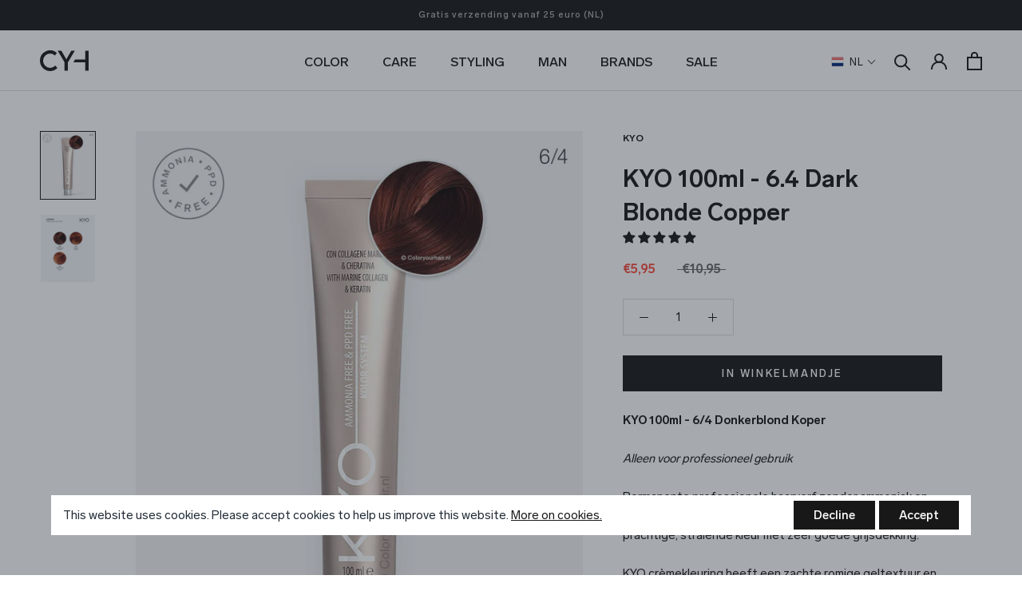

--- FILE ---
content_type: text/html; charset=utf-8
request_url: https://www.coloryourhair.nl/products/kyo-100ml-6-4-dark-blonde-copper
body_size: 54132
content:
<!doctype html>

<html class="no-js" lang="nl">
  <head>

<!-- Google Tag Manager -->
<script>(function(w,d,s,l,i){w[l]=w[l]||[];w[l].push({'gtm.start':
new Date().getTime(),event:'gtm.js'});var f=d.getElementsByTagName(s)[0],
j=d.createElement(s),dl=l!='dataLayer'?'&l='+l:'';j.async=true;j.src=
'https://www.googletagmanager.com/gtm.js?id='+i+dl;f.parentNode.insertBefore(j,f);
})(window,document,'script','dataLayer','GTM-NKJ3R8P');</script>
<!-- End Google Tag Manager -->
    
    <meta charset="utf-8"> 
    <meta http-equiv="X-UA-Compatible" content="IE=edge,chrome=1">
    <meta name="viewport" content="width=device-width, initial-scale=1.0, height=device-height, minimum-scale=1.0, maximum-scale=1.0">
    <meta name="theme-color" content="">

    <title>
      KYO 100ml - 6.4 Dark Blonde Copper &ndash; Coloryourhair.nl
    </title><meta name="description" content="KYO 100ml - 6/4 Donkerblond KoperAlleen voor professioneel gebruikPermanente professionele haarverf zonder ammoniak en paraphenylenediamine (PPD). KYO haarkleuring geeft een prachtige, stralende kleur met zeer goede grijsdekking.KYO crèmekleuring heeft een zachte romige geltextuur en laat je haar heerlijk glanzend, zac"><link rel="canonical" href="https://www.coloryourhair.nl/products/kyo-100ml-6-4-dark-blonde-copper"><link rel="shortcut icon" href="//www.coloryourhair.nl/cdn/shop/files/CYH-favicon-256px_96x.png?v=1616329072" type="image/png"><meta property="og:type" content="product">
  <meta property="og:title" content="KYO 100ml - 6.4 Dark Blonde Copper"><meta property="og:image" content="http://www.coloryourhair.nl/cdn/shop/products/Dark-Copper-Blonde-KYO-6.4.jpg?v=1634422237">
    <meta property="og:image:secure_url" content="https://www.coloryourhair.nl/cdn/shop/products/Dark-Copper-Blonde-KYO-6.4.jpg?v=1634422237">
    <meta property="og:image:width" content="1020">
    <meta property="og:image:height" content="1262"><meta property="product:price:amount" content="5,95">
  <meta property="product:price:currency" content="EUR"><meta property="og:description" content="KYO 100ml - 6/4 Donkerblond KoperAlleen voor professioneel gebruikPermanente professionele haarverf zonder ammoniak en paraphenylenediamine (PPD). KYO haarkleuring geeft een prachtige, stralende kleur met zeer goede grijsdekking.KYO crèmekleuring heeft een zachte romige geltextuur en laat je haar heerlijk glanzend, zac"><meta property="og:url" content="https://www.coloryourhair.nl/products/kyo-100ml-6-4-dark-blonde-copper">
<meta property="og:site_name" content="Coloryourhair.nl"><meta name="twitter:card" content="summary"><meta name="twitter:title" content="KYO 100ml - 6.4 Dark Blonde Copper">
  <meta name="twitter:description" content="KYO 100ml - 6/4 Donkerblond KoperAlleen voor professioneel gebruikPermanente professionele haarverf zonder ammoniak en paraphenylenediamine (PPD). KYO haarkleuring geeft een prachtige, stralende kleur met zeer goede grijsdekking.KYO crèmekleuring heeft een zachte romige geltextuur en laat je haar heerlijk glanzend, zacht en gehydrateerd achter. Verreikt met Keratine &amp;amp; Marine Collageen, verbetert de glans &amp;amp; diepte van de kleur en is zachter voor je haar. Grijs haar?Bij hoge percentages of resistente haren raden we aan om de gekozen tint te mengen met een kleine hoeveelheid (1/4) van de .0 natural serie van hetzelfde haarkleurniveau (3/4 deel 6.4 + 1/4 deel 6.0).Mengen met Activator: De haarkleuring heeft een 1:1,5 verhouding om te mengen met 3, 6, 9 of 12% BIO Activator (deze kun je ‘hier’ bestellen) • Eén tube KYO 100ml + 150ml BIO Activator geeft totaal 250ml verfmengsel. Vergeet niet je haar">
  <meta name="twitter:image" content="https://www.coloryourhair.nl/cdn/shop/products/Dark-Copper-Blonde-KYO-6.4_600x600_crop_center.jpg?v=1634422237">
    <style>
  @font-face {
  font-family: Montserrat;
  font-weight: 500;
  font-style: normal;
  font-display: fallback;
  src: url("//www.coloryourhair.nl/cdn/fonts/montserrat/montserrat_n5.07ef3781d9c78c8b93c98419da7ad4fbeebb6635.woff2") format("woff2"),
       url("//www.coloryourhair.nl/cdn/fonts/montserrat/montserrat_n5.adf9b4bd8b0e4f55a0b203cdd84512667e0d5e4d.woff") format("woff");
}

  @font-face {
  font-family: "Nunito Sans";
  font-weight: 400;
  font-style: normal;
  font-display: fallback;
  src: url("//www.coloryourhair.nl/cdn/fonts/nunito_sans/nunitosans_n4.0276fe080df0ca4e6a22d9cb55aed3ed5ba6b1da.woff2") format("woff2"),
       url("//www.coloryourhair.nl/cdn/fonts/nunito_sans/nunitosans_n4.b4964bee2f5e7fd9c3826447e73afe2baad607b7.woff") format("woff");
}


  @font-face {
  font-family: "Nunito Sans";
  font-weight: 700;
  font-style: normal;
  font-display: fallback;
  src: url("//www.coloryourhair.nl/cdn/fonts/nunito_sans/nunitosans_n7.25d963ed46da26098ebeab731e90d8802d989fa5.woff2") format("woff2"),
       url("//www.coloryourhair.nl/cdn/fonts/nunito_sans/nunitosans_n7.d32e3219b3d2ec82285d3027bd673efc61a996c8.woff") format("woff");
}

  @font-face {
  font-family: "Nunito Sans";
  font-weight: 400;
  font-style: italic;
  font-display: fallback;
  src: url("//www.coloryourhair.nl/cdn/fonts/nunito_sans/nunitosans_i4.6e408730afac1484cf297c30b0e67c86d17fc586.woff2") format("woff2"),
       url("//www.coloryourhair.nl/cdn/fonts/nunito_sans/nunitosans_i4.c9b6dcbfa43622b39a5990002775a8381942ae38.woff") format("woff");
}

  @font-face {
  font-family: "Nunito Sans";
  font-weight: 700;
  font-style: italic;
  font-display: fallback;
  src: url("//www.coloryourhair.nl/cdn/fonts/nunito_sans/nunitosans_i7.8c1124729eec046a321e2424b2acf328c2c12139.woff2") format("woff2"),
       url("//www.coloryourhair.nl/cdn/fonts/nunito_sans/nunitosans_i7.af4cda04357273e0996d21184432bcb14651a64d.woff") format("woff");
}


  :root {
    --heading-font-family :  "LabGrotesque", sans-serif;
    --heading-font-weight : 500;
    --heading-font-style  : normal;

    --text-font-family :  "LabGrotesque", sans-serif;
    --text-font-weight : 400;
    --text-font-style  : normal;

    --base-text-font-size   : 15px;
    --default-text-font-size: 14px;--background          : #ffffff;
    --background-rgb      : 255, 255, 255;
    --light-background    : #ffffff;
    --light-background-rgb: 255, 255, 255;
    --heading-color       : #181818;
    --text-color          : #181818;
    --text-color-rgb      : 24, 24, 24;
    --text-color-light    : #6a6a6a;
    --text-color-light-rgb: 106, 106, 106;
    --link-color          : #6a6a6a;
    --link-color-rgb      : 106, 106, 106;
    --border-color        : #dcdcdc;
    --border-color-rgb    : 220, 220, 220;

    --button-background    : #181818;
    --button-background-rgb: 24, 24, 24;
    --button-text-color    : #ffffff;

    --header-background       : #ffffff;
    --header-heading-color    : #181818;
    --header-light-text-color : #6a6a6a;
    --header-border-color     : #dcdcdc;

    --footer-background    : #181818;
    --footer-text-color    : #ffffff;
    --footer-heading-color : #ffffff;
    --footer-border-color  : #3b3b3b;

    --navigation-background      : #1c1b1b;
    --navigation-background-rgb  : 28, 27, 27;
    --navigation-text-color      : #ffffff;
    --navigation-text-color-light: rgba(255, 255, 255, 0.5);
    --navigation-border-color    : rgba(255, 255, 255, 0.25);

    --newsletter-popup-background     : #1c1b1b;
    --newsletter-popup-text-color     : #ffffff;
    --newsletter-popup-text-color-rgb : 255, 255, 255;

    --secondary-elements-background       : #181818;
    --secondary-elements-background-rgb   : 24, 24, 24;
    --secondary-elements-text-color       : #ffffff;
    --secondary-elements-text-color-light : rgba(255, 255, 255, 0.5);
    --secondary-elements-border-color     : rgba(255, 255, 255, 0.25);

    --product-sale-price-color    : #f94c43;
    --product-sale-price-color-rgb: 249, 76, 67;

    /* Products */

    --horizontal-spacing-four-products-per-row: 60px;
        --horizontal-spacing-two-products-per-row : 60px;

    --vertical-spacing-four-products-per-row: 60px;
        --vertical-spacing-two-products-per-row : 75px;

    /* Animation */
    --drawer-transition-timing: cubic-bezier(0.645, 0.045, 0.355, 1);
    --header-base-height: 80px; /* We set a default for browsers that do not support CSS variables */

    /* Cursors */
    --cursor-zoom-in-svg    : url(//www.coloryourhair.nl/cdn/shop/t/5/assets/cursor-zoom-in.svg?v=183169870639894458031611305379);
    --cursor-zoom-in-2x-svg : url(//www.coloryourhair.nl/cdn/shop/t/5/assets/cursor-zoom-in-2x.svg?v=126071537620107735031611305379);
  }
</style>

<script>
  // IE11 does not have support for CSS variables, so we have to polyfill them
  if (!(((window || {}).CSS || {}).supports && window.CSS.supports('(--a: 0)'))) {
    const script = document.createElement('script');
    script.type = 'text/javascript';
    script.src = 'https://cdn.jsdelivr.net/npm/css-vars-ponyfill@2';
    script.onload = function() {
      cssVars({});
    };

    document.getElementsByTagName('head')[0].appendChild(script);
  }
</script>

    <script>window.performance && window.performance.mark && window.performance.mark('shopify.content_for_header.start');</script><meta id="shopify-digital-wallet" name="shopify-digital-wallet" content="/51619299520/digital_wallets/dialog">
<meta name="shopify-checkout-api-token" content="db8729e3d0acc1406661b376a38abced">
<meta id="in-context-paypal-metadata" data-shop-id="51619299520" data-venmo-supported="false" data-environment="production" data-locale="nl_NL" data-paypal-v4="true" data-currency="EUR">
<link rel="alternate" hreflang="x-default" href="https://www.coloryourhair.nl/products/kyo-100ml-6-4-dark-blonde-copper">
<link rel="alternate" hreflang="nl" href="https://www.coloryourhair.nl/products/kyo-100ml-6-4-dark-blonde-copper">
<link rel="alternate" hreflang="en" href="https://www.coloryourhair.nl/en/products/kyo-100ml-6-4-dark-blonde-copper">
<link rel="alternate" type="application/json+oembed" href="https://www.coloryourhair.nl/products/kyo-100ml-6-4-dark-blonde-copper.oembed">
<script async="async" src="/checkouts/internal/preloads.js?locale=nl-NL"></script>
<link rel="preconnect" href="https://shop.app" crossorigin="anonymous">
<script async="async" src="https://shop.app/checkouts/internal/preloads.js?locale=nl-NL&shop_id=51619299520" crossorigin="anonymous"></script>
<script id="apple-pay-shop-capabilities" type="application/json">{"shopId":51619299520,"countryCode":"NL","currencyCode":"EUR","merchantCapabilities":["supports3DS"],"merchantId":"gid:\/\/shopify\/Shop\/51619299520","merchantName":"Coloryourhair.nl","requiredBillingContactFields":["postalAddress","email"],"requiredShippingContactFields":["postalAddress","email"],"shippingType":"shipping","supportedNetworks":["visa","maestro","masterCard","amex"],"total":{"type":"pending","label":"Coloryourhair.nl","amount":"1.00"},"shopifyPaymentsEnabled":true,"supportsSubscriptions":true}</script>
<script id="shopify-features" type="application/json">{"accessToken":"db8729e3d0acc1406661b376a38abced","betas":["rich-media-storefront-analytics"],"domain":"www.coloryourhair.nl","predictiveSearch":true,"shopId":51619299520,"locale":"nl"}</script>
<script>var Shopify = Shopify || {};
Shopify.shop = "coloryourhair.myshopify.com";
Shopify.locale = "nl";
Shopify.currency = {"active":"EUR","rate":"1.0"};
Shopify.country = "NL";
Shopify.theme = {"name":"RAO - Prestige - NEW","id":117711569088,"schema_name":"Prestige","schema_version":"4.12.3","theme_store_id":null,"role":"main"};
Shopify.theme.handle = "null";
Shopify.theme.style = {"id":null,"handle":null};
Shopify.cdnHost = "www.coloryourhair.nl/cdn";
Shopify.routes = Shopify.routes || {};
Shopify.routes.root = "/";</script>
<script type="module">!function(o){(o.Shopify=o.Shopify||{}).modules=!0}(window);</script>
<script>!function(o){function n(){var o=[];function n(){o.push(Array.prototype.slice.apply(arguments))}return n.q=o,n}var t=o.Shopify=o.Shopify||{};t.loadFeatures=n(),t.autoloadFeatures=n()}(window);</script>
<script>
  window.ShopifyPay = window.ShopifyPay || {};
  window.ShopifyPay.apiHost = "shop.app\/pay";
  window.ShopifyPay.redirectState = null;
</script>
<script id="shop-js-analytics" type="application/json">{"pageType":"product"}</script>
<script defer="defer" async type="module" src="//www.coloryourhair.nl/cdn/shopifycloud/shop-js/modules/v2/client.init-shop-cart-sync_BHF27ruw.nl.esm.js"></script>
<script defer="defer" async type="module" src="//www.coloryourhair.nl/cdn/shopifycloud/shop-js/modules/v2/chunk.common_Dwaf6e9K.esm.js"></script>
<script type="module">
  await import("//www.coloryourhair.nl/cdn/shopifycloud/shop-js/modules/v2/client.init-shop-cart-sync_BHF27ruw.nl.esm.js");
await import("//www.coloryourhair.nl/cdn/shopifycloud/shop-js/modules/v2/chunk.common_Dwaf6e9K.esm.js");

  window.Shopify.SignInWithShop?.initShopCartSync?.({"fedCMEnabled":true,"windoidEnabled":true});

</script>
<script>
  window.Shopify = window.Shopify || {};
  if (!window.Shopify.featureAssets) window.Shopify.featureAssets = {};
  window.Shopify.featureAssets['shop-js'] = {"shop-cart-sync":["modules/v2/client.shop-cart-sync_CzejhlBD.nl.esm.js","modules/v2/chunk.common_Dwaf6e9K.esm.js"],"init-fed-cm":["modules/v2/client.init-fed-cm_C5dJsxJP.nl.esm.js","modules/v2/chunk.common_Dwaf6e9K.esm.js"],"shop-button":["modules/v2/client.shop-button_BIUGoX0f.nl.esm.js","modules/v2/chunk.common_Dwaf6e9K.esm.js"],"shop-cash-offers":["modules/v2/client.shop-cash-offers_CAxWVAMP.nl.esm.js","modules/v2/chunk.common_Dwaf6e9K.esm.js","modules/v2/chunk.modal_DPs9tt6r.esm.js"],"init-windoid":["modules/v2/client.init-windoid_D42eFYuP.nl.esm.js","modules/v2/chunk.common_Dwaf6e9K.esm.js"],"shop-toast-manager":["modules/v2/client.shop-toast-manager_CHrVQ4LF.nl.esm.js","modules/v2/chunk.common_Dwaf6e9K.esm.js"],"init-shop-email-lookup-coordinator":["modules/v2/client.init-shop-email-lookup-coordinator_BJ7DGpMB.nl.esm.js","modules/v2/chunk.common_Dwaf6e9K.esm.js"],"init-shop-cart-sync":["modules/v2/client.init-shop-cart-sync_BHF27ruw.nl.esm.js","modules/v2/chunk.common_Dwaf6e9K.esm.js"],"avatar":["modules/v2/client.avatar_BTnouDA3.nl.esm.js"],"pay-button":["modules/v2/client.pay-button_Bt0UM1g1.nl.esm.js","modules/v2/chunk.common_Dwaf6e9K.esm.js"],"init-customer-accounts":["modules/v2/client.init-customer-accounts_CPXMEhMZ.nl.esm.js","modules/v2/client.shop-login-button_BJd_2wNZ.nl.esm.js","modules/v2/chunk.common_Dwaf6e9K.esm.js","modules/v2/chunk.modal_DPs9tt6r.esm.js"],"init-shop-for-new-customer-accounts":["modules/v2/client.init-shop-for-new-customer-accounts_DzP6QY8i.nl.esm.js","modules/v2/client.shop-login-button_BJd_2wNZ.nl.esm.js","modules/v2/chunk.common_Dwaf6e9K.esm.js","modules/v2/chunk.modal_DPs9tt6r.esm.js"],"shop-login-button":["modules/v2/client.shop-login-button_BJd_2wNZ.nl.esm.js","modules/v2/chunk.common_Dwaf6e9K.esm.js","modules/v2/chunk.modal_DPs9tt6r.esm.js"],"init-customer-accounts-sign-up":["modules/v2/client.init-customer-accounts-sign-up_BIO3KTje.nl.esm.js","modules/v2/client.shop-login-button_BJd_2wNZ.nl.esm.js","modules/v2/chunk.common_Dwaf6e9K.esm.js","modules/v2/chunk.modal_DPs9tt6r.esm.js"],"shop-follow-button":["modules/v2/client.shop-follow-button_DdMksvBl.nl.esm.js","modules/v2/chunk.common_Dwaf6e9K.esm.js","modules/v2/chunk.modal_DPs9tt6r.esm.js"],"checkout-modal":["modules/v2/client.checkout-modal_Bfq0xZOZ.nl.esm.js","modules/v2/chunk.common_Dwaf6e9K.esm.js","modules/v2/chunk.modal_DPs9tt6r.esm.js"],"lead-capture":["modules/v2/client.lead-capture_BoSreVYi.nl.esm.js","modules/v2/chunk.common_Dwaf6e9K.esm.js","modules/v2/chunk.modal_DPs9tt6r.esm.js"],"shop-login":["modules/v2/client.shop-login_EGDq7Zjt.nl.esm.js","modules/v2/chunk.common_Dwaf6e9K.esm.js","modules/v2/chunk.modal_DPs9tt6r.esm.js"],"payment-terms":["modules/v2/client.payment-terms_00o-2tv1.nl.esm.js","modules/v2/chunk.common_Dwaf6e9K.esm.js","modules/v2/chunk.modal_DPs9tt6r.esm.js"]};
</script>
<script>(function() {
  var isLoaded = false;
  function asyncLoad() {
    if (isLoaded) return;
    isLoaded = true;
    var urls = ["https:\/\/gdprcdn.b-cdn.net\/js\/gdpr_cookie_consent.min.js?shop=coloryourhair.myshopify.com","https:\/\/gcc.metizapps.com\/assets\/js\/app.js?shop=coloryourhair.myshopify.com"];
    for (var i = 0; i < urls.length; i++) {
      var s = document.createElement('script');
      s.type = 'text/javascript';
      s.async = true;
      s.src = urls[i];
      var x = document.getElementsByTagName('script')[0];
      x.parentNode.insertBefore(s, x);
    }
  };
  if(window.attachEvent) {
    window.attachEvent('onload', asyncLoad);
  } else {
    window.addEventListener('load', asyncLoad, false);
  }
})();</script>
<script id="__st">var __st={"a":51619299520,"offset":3600,"reqid":"5f684c34-c159-4b61-90b5-e4a66f441ca8-1768658041","pageurl":"www.coloryourhair.nl\/products\/kyo-100ml-6-4-dark-blonde-copper","u":"849b491606e5","p":"product","rtyp":"product","rid":6117688312000};</script>
<script>window.ShopifyPaypalV4VisibilityTracking = true;</script>
<script id="captcha-bootstrap">!function(){'use strict';const t='contact',e='account',n='new_comment',o=[[t,t],['blogs',n],['comments',n],[t,'customer']],c=[[e,'customer_login'],[e,'guest_login'],[e,'recover_customer_password'],[e,'create_customer']],r=t=>t.map((([t,e])=>`form[action*='/${t}']:not([data-nocaptcha='true']) input[name='form_type'][value='${e}']`)).join(','),a=t=>()=>t?[...document.querySelectorAll(t)].map((t=>t.form)):[];function s(){const t=[...o],e=r(t);return a(e)}const i='password',u='form_key',d=['recaptcha-v3-token','g-recaptcha-response','h-captcha-response',i],f=()=>{try{return window.sessionStorage}catch{return}},m='__shopify_v',_=t=>t.elements[u];function p(t,e,n=!1){try{const o=window.sessionStorage,c=JSON.parse(o.getItem(e)),{data:r}=function(t){const{data:e,action:n}=t;return t[m]||n?{data:e,action:n}:{data:t,action:n}}(c);for(const[e,n]of Object.entries(r))t.elements[e]&&(t.elements[e].value=n);n&&o.removeItem(e)}catch(o){console.error('form repopulation failed',{error:o})}}const l='form_type',E='cptcha';function T(t){t.dataset[E]=!0}const w=window,h=w.document,L='Shopify',v='ce_forms',y='captcha';let A=!1;((t,e)=>{const n=(g='f06e6c50-85a8-45c8-87d0-21a2b65856fe',I='https://cdn.shopify.com/shopifycloud/storefront-forms-hcaptcha/ce_storefront_forms_captcha_hcaptcha.v1.5.2.iife.js',D={infoText:'Beschermd door hCaptcha',privacyText:'Privacy',termsText:'Voorwaarden'},(t,e,n)=>{const o=w[L][v],c=o.bindForm;if(c)return c(t,g,e,D).then(n);var r;o.q.push([[t,g,e,D],n]),r=I,A||(h.body.append(Object.assign(h.createElement('script'),{id:'captcha-provider',async:!0,src:r})),A=!0)});var g,I,D;w[L]=w[L]||{},w[L][v]=w[L][v]||{},w[L][v].q=[],w[L][y]=w[L][y]||{},w[L][y].protect=function(t,e){n(t,void 0,e),T(t)},Object.freeze(w[L][y]),function(t,e,n,w,h,L){const[v,y,A,g]=function(t,e,n){const i=e?o:[],u=t?c:[],d=[...i,...u],f=r(d),m=r(i),_=r(d.filter((([t,e])=>n.includes(e))));return[a(f),a(m),a(_),s()]}(w,h,L),I=t=>{const e=t.target;return e instanceof HTMLFormElement?e:e&&e.form},D=t=>v().includes(t);t.addEventListener('submit',(t=>{const e=I(t);if(!e)return;const n=D(e)&&!e.dataset.hcaptchaBound&&!e.dataset.recaptchaBound,o=_(e),c=g().includes(e)&&(!o||!o.value);(n||c)&&t.preventDefault(),c&&!n&&(function(t){try{if(!f())return;!function(t){const e=f();if(!e)return;const n=_(t);if(!n)return;const o=n.value;o&&e.removeItem(o)}(t);const e=Array.from(Array(32),(()=>Math.random().toString(36)[2])).join('');!function(t,e){_(t)||t.append(Object.assign(document.createElement('input'),{type:'hidden',name:u})),t.elements[u].value=e}(t,e),function(t,e){const n=f();if(!n)return;const o=[...t.querySelectorAll(`input[type='${i}']`)].map((({name:t})=>t)),c=[...d,...o],r={};for(const[a,s]of new FormData(t).entries())c.includes(a)||(r[a]=s);n.setItem(e,JSON.stringify({[m]:1,action:t.action,data:r}))}(t,e)}catch(e){console.error('failed to persist form',e)}}(e),e.submit())}));const S=(t,e)=>{t&&!t.dataset[E]&&(n(t,e.some((e=>e===t))),T(t))};for(const o of['focusin','change'])t.addEventListener(o,(t=>{const e=I(t);D(e)&&S(e,y())}));const B=e.get('form_key'),M=e.get(l),P=B&&M;t.addEventListener('DOMContentLoaded',(()=>{const t=y();if(P)for(const e of t)e.elements[l].value===M&&p(e,B);[...new Set([...A(),...v().filter((t=>'true'===t.dataset.shopifyCaptcha))])].forEach((e=>S(e,t)))}))}(h,new URLSearchParams(w.location.search),n,t,e,['guest_login'])})(!0,!0)}();</script>
<script integrity="sha256-4kQ18oKyAcykRKYeNunJcIwy7WH5gtpwJnB7kiuLZ1E=" data-source-attribution="shopify.loadfeatures" defer="defer" src="//www.coloryourhair.nl/cdn/shopifycloud/storefront/assets/storefront/load_feature-a0a9edcb.js" crossorigin="anonymous"></script>
<script crossorigin="anonymous" defer="defer" src="//www.coloryourhair.nl/cdn/shopifycloud/storefront/assets/shopify_pay/storefront-65b4c6d7.js?v=20250812"></script>
<script data-source-attribution="shopify.dynamic_checkout.dynamic.init">var Shopify=Shopify||{};Shopify.PaymentButton=Shopify.PaymentButton||{isStorefrontPortableWallets:!0,init:function(){window.Shopify.PaymentButton.init=function(){};var t=document.createElement("script");t.src="https://www.coloryourhair.nl/cdn/shopifycloud/portable-wallets/latest/portable-wallets.nl.js",t.type="module",document.head.appendChild(t)}};
</script>
<script data-source-attribution="shopify.dynamic_checkout.buyer_consent">
  function portableWalletsHideBuyerConsent(e){var t=document.getElementById("shopify-buyer-consent"),n=document.getElementById("shopify-subscription-policy-button");t&&n&&(t.classList.add("hidden"),t.setAttribute("aria-hidden","true"),n.removeEventListener("click",e))}function portableWalletsShowBuyerConsent(e){var t=document.getElementById("shopify-buyer-consent"),n=document.getElementById("shopify-subscription-policy-button");t&&n&&(t.classList.remove("hidden"),t.removeAttribute("aria-hidden"),n.addEventListener("click",e))}window.Shopify?.PaymentButton&&(window.Shopify.PaymentButton.hideBuyerConsent=portableWalletsHideBuyerConsent,window.Shopify.PaymentButton.showBuyerConsent=portableWalletsShowBuyerConsent);
</script>
<script data-source-attribution="shopify.dynamic_checkout.cart.bootstrap">document.addEventListener("DOMContentLoaded",(function(){function t(){return document.querySelector("shopify-accelerated-checkout-cart, shopify-accelerated-checkout")}if(t())Shopify.PaymentButton.init();else{new MutationObserver((function(e,n){t()&&(Shopify.PaymentButton.init(),n.disconnect())})).observe(document.body,{childList:!0,subtree:!0})}}));
</script>
<link id="shopify-accelerated-checkout-styles" rel="stylesheet" media="screen" href="https://www.coloryourhair.nl/cdn/shopifycloud/portable-wallets/latest/accelerated-checkout-backwards-compat.css" crossorigin="anonymous">
<style id="shopify-accelerated-checkout-cart">
        #shopify-buyer-consent {
  margin-top: 1em;
  display: inline-block;
  width: 100%;
}

#shopify-buyer-consent.hidden {
  display: none;
}

#shopify-subscription-policy-button {
  background: none;
  border: none;
  padding: 0;
  text-decoration: underline;
  font-size: inherit;
  cursor: pointer;
}

#shopify-subscription-policy-button::before {
  box-shadow: none;
}

      </style>

<script>window.performance && window.performance.mark && window.performance.mark('shopify.content_for_header.end');</script>

    <link rel="stylesheet" href="//www.coloryourhair.nl/cdn/shop/t/5/assets/theme.css?v=184306657191562902781610466105">
    <link rel="stylesheet" href="//www.coloryourhair.nl/cdn/shop/t/5/assets/custom.scss.css?v=29551965739792445781697560487">

    <script>// This allows to expose several variables to the global scope, to be used in scripts
      window.theme = {
        pageType: "product",
        moneyFormat: "€{{amount_with_comma_separator}}",
        moneyWithCurrencyFormat: "€{{amount_with_comma_separator}} EUR",
        productImageSize: "natural",
        searchMode: "product",
        showPageTransition: false,
        showElementStaggering: true,
        showImageZooming: true
      };

      window.routes = {
        rootUrl: "\/",
        rootUrlWithoutSlash: '',
        cartUrl: "\/cart",
        cartAddUrl: "\/cart\/add",
        cartChangeUrl: "\/cart\/change",
        searchUrl: "\/search",
        productRecommendationsUrl: "\/recommendations\/products"
      };

      window.languages = {
        cartAddNote: "Notitie toevoegen",
        cartEditNote: "Notitie aanpassen",
        productImageLoadingError: "Kan de afbeelding niet weergeven. Probeer de pagina opnieuw te laden.",
        productFormAddToCart: "In winkelmandje",
        productFormUnavailable: "Niet beschikbaar",
        productFormSoldOut: "Sold Out",
        shippingEstimatorOneResult: "1 optie beschikbaar:",
        shippingEstimatorMoreResults: "{{count}} opties beschikbaar:",
        shippingEstimatorNoResults: "Er zijn geen verzendkosten gevonden"
      };

      window.lazySizesConfig = {
        loadHidden: false,
        hFac: 0.5,
        expFactor: 2,
        ricTimeout: 150,
        lazyClass: 'Image--lazyLoad',
        loadingClass: 'Image--lazyLoading',
        loadedClass: 'Image--lazyLoaded'
      };

      document.documentElement.className = document.documentElement.className.replace('no-js', 'js');
      document.documentElement.style.setProperty('--window-height', window.innerHeight + 'px');

      // We do a quick detection of some features (we could use Modernizr but for so little...)
      (function() {
        document.documentElement.className += ((window.CSS && window.CSS.supports('(position: sticky) or (position: -webkit-sticky)')) ? ' supports-sticky' : ' no-supports-sticky');
        document.documentElement.className += (window.matchMedia('(-moz-touch-enabled: 1), (hover: none)')).matches ? ' no-supports-hover' : ' supports-hover';
      }());
    </script>
    
    <script src="https://cdnjs.cloudflare.com/ajax/libs/jquery/3.5.1/jquery.min.js" integrity="sha512-bLT0Qm9VnAYZDflyKcBaQ2gg0hSYNQrJ8RilYldYQ1FxQYoCLtUjuuRuZo+fjqhx/qtq/1itJ0C2ejDxltZVFg==" crossorigin="anonymous"></script>

    <script src="//www.coloryourhair.nl/cdn/shop/t/5/assets/lazysizes.min.js?v=174358363404432586981610466103" async></script><script src="https://polyfill-fastly.net/v3/polyfill.min.js?unknown=polyfill&features=fetch,Element.prototype.closest,Element.prototype.remove,Element.prototype.classList,Array.prototype.includes,Array.prototype.fill,Object.assign,CustomEvent,IntersectionObserver,IntersectionObserverEntry,URL" defer></script>
    <script src="//www.coloryourhair.nl/cdn/shop/t/5/assets/libs.min.js?v=26178543184394469741610466104" defer></script>
    <script src="//www.coloryourhair.nl/cdn/shop/t/5/assets/theme.min.js?v=32551165749308277131618225862" defer></script>
    <script defer src="https://unpkg.com/smoothscroll-polyfill@0.4.4/dist/smoothscroll.min.js"></script>
    <script src="//www.coloryourhair.nl/cdn/shop/t/5/assets/custom.js?v=112590935302929851151617974167" defer></script>

    <script>
      (function () {
        window.onpageshow = function() {
          if (window.theme.showPageTransition) {
            var pageTransition = document.querySelector('.PageTransition');

            if (pageTransition) {
              pageTransition.style.visibility = 'visible';
              pageTransition.style.opacity = '0';
            }
          }

          // When the page is loaded from the cache, we have to reload the cart content
          document.documentElement.dispatchEvent(new CustomEvent('cart:refresh', {
            bubbles: true
          }));
        };
      })();
    </script>

    
  <script type="application/ld+json">
  {
    "@context": "http://schema.org",
    "@type": "Product",
  "@id": "https:\/\/www.coloryourhair.nl\/products\/kyo-100ml-6-4-dark-blonde-copper#product",
    "offers": [{
          "@type": "Offer",
          "name": "Default Title",
          "availability":"https://schema.org/InStock",
          "price": 5.95,
          "priceCurrency": "EUR",
          "priceValidUntil": "2026-01-27","sku": "8031387003331","url": "/products/kyo-100ml-6-4-dark-blonde-copper?variant=37735332774080"
        }
],
      "gtin13": "8031387003331",
      "productId": "8031387003331",
    "brand": {
      "name": "KYO"
    },
    "name": "KYO 100ml - 6.4 Dark Blonde Copper",
    "description": "KYO 100ml - 6\/4 Donkerblond KoperAlleen voor professioneel gebruikPermanente professionele haarverf zonder ammoniak en paraphenylenediamine (PPD). KYO haarkleuring geeft een prachtige, stralende kleur met zeer goede grijsdekking.KYO crèmekleuring heeft een zachte romige geltextuur en laat je haar heerlijk glanzend, zacht en gehydrateerd achter. Verreikt met Keratine \u0026amp; Marine Collageen, verbetert de glans \u0026amp; diepte van de kleur en is zachter voor je haar. Grijs haar?Bij hoge percentages of resistente haren raden we aan om de gekozen tint te mengen met een kleine hoeveelheid (1\/4) van de .0 natural serie van hetzelfde haarkleurniveau (3\/4 deel 6.4 + 1\/4 deel 6.0).Mengen met Activator: De haarkleuring heeft een 1:1,5 verhouding om te mengen met 3, 6, 9 of 12% BIO Activator (deze kun je ‘hier’ bestellen) • Eén tube KYO 100ml + 150ml BIO Activator geeft totaal 250ml verfmengsel. Vergeet niet je haar een goede verzorgingsboost te geven na het verven.✓ Ammonia \u0026amp; PPD VRIJ✓ Permanente haarverf✓ Oplichting tot 4 tinten✓ Perfecte Grijsdekking✓ Keratine \u0026amp; Marine Collageen✓ Perfecte balans Natuur-\/Kleurtinten✓ Rijke, diepe kleurenAllergisch of gevoelige hoofdhuid?Dit product bevat Toluene-2,5-diamine sulfate (TDS) als vervangende stof voor PPD. Klik op het tabblad ‘Ingrediënten’ voor de complete ingrediëntenlijst en bekijk of er bepaalde stoffen in zitten waar je allergisch voor bent. Bij twijfel eerst een huisarts of dermatoloog raadplegen. We raden altijd aan om eerst een huidtest te doen voordat je start met de volledige kleurbehandeling.KYO Color SystemKYO is de nieuwe generatie permanente haarkleuring. De hoogwaardige grondstoffen garanderen perfecte kleurresultaten, met respect voor de haarstructuur en vezels. Speciale formule met Keratine \u0026amp; Collageen laat het kleurpigment nog effectiever intrekken, beschermt, hydrateert, herstructureert en voorkomt oxidatie.Marine Collageen:Essentieel voor de gezondheid van je haar. Houdt de hoofdhuid gehydrateerd en geeft zachtheid aan de haarstructuur. Beschermt je haar tegen slechte invloeden, vooral blootstelling aan de zon. Versterkt, verstevigt en geeft meer volume.Keratine:Heeft een geweldig reconstructief effect en herstelt beschadigde delen. Helpt de elasticiteit \u0026amp; glans van je haar te herstellen en bevordert celvernieuwing.",
    "category": "Haarverf (Permanent)",
    "url": "/products/kyo-100ml-6-4-dark-blonde-copper",
    "sku": "8031387003331",
    "image": {
      "@type": "ImageObject",
      "url": "https://www.coloryourhair.nl/cdn/shop/products/Dark-Copper-Blonde-KYO-6.4_1024x.jpg?v=1634422237",
      "image": "https://www.coloryourhair.nl/cdn/shop/products/Dark-Copper-Blonde-KYO-6.4_1024x.jpg?v=1634422237",
      "name": "KYO 6.4 Donkerblond Koper - haarverf zonder ammonia \u0026 ppd",
      "width": "1024",
      "height": "1024"
    }
  }
  </script>



  <script type="application/ld+json">
  {
    "@context": "http://schema.org",
    "@type": "BreadcrumbList",
  "itemListElement": [{
      "@type": "ListItem",
      "position": 1,
      "name": "Translation missing: nl.general.breadcrumb.home",
      "item": "https://www.coloryourhair.nl"
    },{
          "@type": "ListItem",
          "position": 2,
          "name": "KYO 100ml - 6.4 Dark Blonde Copper",
          "item": "https://www.coloryourhair.nl/products/kyo-100ml-6-4-dark-blonde-copper"
        }]
  }
  </script>

    
<!-- Start of Judge.me Core -->
<link rel="dns-prefetch" href="https://cdn.judge.me/">
<script data-cfasync='false' class='jdgm-settings-script'>window.jdgmSettings={"pagination":5,"disable_web_reviews":false,"badge_no_review_text":"No reviews","badge_n_reviews_text":"{{ n }} review/reviews","hide_badge_preview_if_no_reviews":true,"badge_hide_text":false,"enforce_center_preview_badge":false,"widget_title":"Customer Reviews","widget_open_form_text":"Write a review","widget_close_form_text":"Cancel review","widget_refresh_page_text":"Refresh page","widget_summary_text":"Based on {{ number_of_reviews }} review/reviews","widget_no_review_text":"Be the first to write a review","widget_name_field_text":"Display name","widget_verified_name_field_text":"Verified Name (public)","widget_name_placeholder_text":"Display name","widget_required_field_error_text":"This field is required.","widget_email_field_text":"Email address","widget_verified_email_field_text":"Verified Email (private, can not be edited)","widget_email_placeholder_text":"Your email address","widget_email_field_error_text":"Please enter a valid email address.","widget_rating_field_text":"Rating","widget_review_title_field_text":"Review Title","widget_review_title_placeholder_text":"Give your review a title","widget_review_body_field_text":"Review content","widget_review_body_placeholder_text":"Start writing here...","widget_pictures_field_text":"Picture/Video (optional)","widget_submit_review_text":"Submit Review","widget_submit_verified_review_text":"Submit Verified Review","widget_submit_success_msg_with_auto_publish":"Thank you! Please refresh the page in a few moments to see your review. You can remove or edit your review by logging into \u003ca href='https://judge.me/login' target='_blank' rel='nofollow noopener'\u003eJudge.me\u003c/a\u003e","widget_submit_success_msg_no_auto_publish":"Thank you! Your review will be published as soon as it is approved by the shop admin. You can remove or edit your review by logging into \u003ca href='https://judge.me/login' target='_blank' rel='nofollow noopener'\u003eJudge.me\u003c/a\u003e","widget_show_default_reviews_out_of_total_text":"Showing {{ n_reviews_shown }} out of {{ n_reviews }} reviews.","widget_show_all_link_text":"Show all","widget_show_less_link_text":"Show less","widget_author_said_text":"{{ reviewer_name }} said:","widget_days_text":"{{ n }} days ago","widget_weeks_text":"{{ n }} week/weeks ago","widget_months_text":"{{ n }} month/months ago","widget_years_text":"{{ n }} year/years ago","widget_yesterday_text":"Yesterday","widget_today_text":"Today","widget_replied_text":"\u003e\u003e {{ shop_name }} replied:","widget_read_more_text":"Read more","widget_reviewer_name_as_initial":"","widget_rating_filter_color":"#fbcd0a","widget_rating_filter_see_all_text":"See all reviews","widget_sorting_most_recent_text":"Most Recent","widget_sorting_highest_rating_text":"Highest Rating","widget_sorting_lowest_rating_text":"Lowest Rating","widget_sorting_with_pictures_text":"Only Pictures","widget_sorting_most_helpful_text":"Most Helpful","widget_open_question_form_text":"Ask a question","widget_reviews_subtab_text":"Reviews","widget_questions_subtab_text":"Questions","widget_question_label_text":"Question","widget_answer_label_text":"Answer","widget_question_placeholder_text":"Write your question here","widget_submit_question_text":"Submit Question","widget_question_submit_success_text":"Thank you for your question! We will notify you once it gets answered.","verified_badge_text":"Verified","verified_badge_bg_color":"","verified_badge_text_color":"","verified_badge_placement":"left-of-reviewer-name","widget_review_max_height":"","widget_hide_border":false,"widget_social_share":false,"widget_thumb":false,"widget_review_location_show":false,"widget_location_format":"","all_reviews_include_out_of_store_products":true,"all_reviews_out_of_store_text":"(out of store)","all_reviews_pagination":100,"all_reviews_product_name_prefix_text":"about","enable_review_pictures":false,"enable_question_anwser":false,"widget_theme":"default","review_date_format":"mm/dd/yyyy","default_sort_method":"most-recent","widget_product_reviews_subtab_text":"Product Reviews","widget_shop_reviews_subtab_text":"Shop Reviews","widget_other_products_reviews_text":"Reviews for other products","widget_store_reviews_subtab_text":"Store reviews","widget_no_store_reviews_text":"This store hasn't received any reviews yet","widget_web_restriction_product_reviews_text":"This product hasn't received any reviews yet","widget_no_items_text":"No items found","widget_show_more_text":"Show more","widget_write_a_store_review_text":"Write a Store Review","widget_other_languages_heading":"Reviews in Other Languages","widget_translate_review_text":"Translate review to {{ language }}","widget_translating_review_text":"Translating...","widget_show_original_translation_text":"Show original ({{ language }})","widget_translate_review_failed_text":"Review couldn't be translated.","widget_translate_review_retry_text":"Retry","widget_translate_review_try_again_later_text":"Try again later","show_product_url_for_grouped_product":false,"widget_sorting_pictures_first_text":"Pictures First","show_pictures_on_all_rev_page_mobile":false,"show_pictures_on_all_rev_page_desktop":false,"floating_tab_hide_mobile_install_preference":false,"floating_tab_button_name":"★ Reviews","floating_tab_title":"Let customers speak for us","floating_tab_button_color":"","floating_tab_button_background_color":"","floating_tab_url":"","floating_tab_url_enabled":false,"floating_tab_tab_style":"text","all_reviews_text_badge_text":"Customers rate us {{ shop.metafields.judgeme.all_reviews_rating | round: 1 }}/5 based on {{ shop.metafields.judgeme.all_reviews_count }} reviews.","all_reviews_text_badge_text_branded_style":"{{ shop.metafields.judgeme.all_reviews_rating | round: 1 }} out of 5 stars based on {{ shop.metafields.judgeme.all_reviews_count }} reviews","is_all_reviews_text_badge_a_link":false,"show_stars_for_all_reviews_text_badge":false,"all_reviews_text_badge_url":"","all_reviews_text_style":"text","all_reviews_text_color_style":"judgeme_brand_color","all_reviews_text_color":"#108474","all_reviews_text_show_jm_brand":true,"featured_carousel_show_header":true,"featured_carousel_title":"Let customers speak for us","testimonials_carousel_title":"Customers are saying","videos_carousel_title":"Real customer stories","cards_carousel_title":"Customers are saying","featured_carousel_count_text":"from {{ n }} reviews","featured_carousel_add_link_to_all_reviews_page":false,"featured_carousel_url":"","featured_carousel_show_images":true,"featured_carousel_autoslide_interval":5,"featured_carousel_arrows_on_the_sides":false,"featured_carousel_height":250,"featured_carousel_width":80,"featured_carousel_image_size":0,"featured_carousel_image_height":250,"featured_carousel_arrow_color":"#eeeeee","verified_count_badge_style":"vintage","verified_count_badge_orientation":"horizontal","verified_count_badge_color_style":"judgeme_brand_color","verified_count_badge_color":"#108474","is_verified_count_badge_a_link":false,"verified_count_badge_url":"","verified_count_badge_show_jm_brand":true,"widget_rating_preset_default":5,"widget_first_sub_tab":"product-reviews","widget_show_histogram":true,"widget_histogram_use_custom_color":false,"widget_pagination_use_custom_color":false,"widget_star_use_custom_color":false,"widget_verified_badge_use_custom_color":false,"widget_write_review_use_custom_color":false,"picture_reminder_submit_button":"Upload Pictures","enable_review_videos":false,"mute_video_by_default":false,"widget_sorting_videos_first_text":"Videos First","widget_review_pending_text":"Pending","featured_carousel_items_for_large_screen":3,"social_share_options_order":"Facebook,Twitter","remove_microdata_snippet":false,"disable_json_ld":false,"enable_json_ld_products":false,"preview_badge_show_question_text":false,"preview_badge_no_question_text":"No questions","preview_badge_n_question_text":"{{ number_of_questions }} question/questions","qa_badge_show_icon":false,"qa_badge_position":"same-row","remove_judgeme_branding":false,"widget_add_search_bar":false,"widget_search_bar_placeholder":"Search","widget_sorting_verified_only_text":"Verified only","featured_carousel_theme":"default","featured_carousel_show_rating":true,"featured_carousel_show_title":true,"featured_carousel_show_body":true,"featured_carousel_show_date":false,"featured_carousel_show_reviewer":true,"featured_carousel_show_product":false,"featured_carousel_header_background_color":"#108474","featured_carousel_header_text_color":"#ffffff","featured_carousel_name_product_separator":"reviewed","featured_carousel_full_star_background":"#108474","featured_carousel_empty_star_background":"#dadada","featured_carousel_vertical_theme_background":"#f9fafb","featured_carousel_verified_badge_enable":false,"featured_carousel_verified_badge_color":"#108474","featured_carousel_border_style":"round","featured_carousel_review_line_length_limit":3,"featured_carousel_more_reviews_button_text":"Read more reviews","featured_carousel_view_product_button_text":"View product","all_reviews_page_load_reviews_on":"scroll","all_reviews_page_load_more_text":"Load More Reviews","disable_fb_tab_reviews":false,"enable_ajax_cdn_cache":false,"widget_public_name_text":"displayed publicly like","default_reviewer_name":"John Smith","default_reviewer_name_has_non_latin":true,"widget_reviewer_anonymous":"Anonymous","medals_widget_title":"Judge.me Review Medals","medals_widget_background_color":"#f9fafb","medals_widget_position":"footer_all_pages","medals_widget_border_color":"#f9fafb","medals_widget_verified_text_position":"left","medals_widget_use_monochromatic_version":false,"medals_widget_elements_color":"#108474","show_reviewer_avatar":true,"widget_invalid_yt_video_url_error_text":"Not a YouTube video URL","widget_max_length_field_error_text":"Please enter no more than {0} characters.","widget_show_country_flag":false,"widget_show_collected_via_shop_app":true,"widget_verified_by_shop_badge_style":"light","widget_verified_by_shop_text":"Verified by Shop","widget_show_photo_gallery":false,"widget_load_with_code_splitting":true,"widget_ugc_install_preference":false,"widget_ugc_title":"Made by us, Shared by you","widget_ugc_subtitle":"Tag us to see your picture featured in our page","widget_ugc_arrows_color":"#ffffff","widget_ugc_primary_button_text":"Buy Now","widget_ugc_primary_button_background_color":"#108474","widget_ugc_primary_button_text_color":"#ffffff","widget_ugc_primary_button_border_width":"0","widget_ugc_primary_button_border_style":"none","widget_ugc_primary_button_border_color":"#108474","widget_ugc_primary_button_border_radius":"25","widget_ugc_secondary_button_text":"Load More","widget_ugc_secondary_button_background_color":"#ffffff","widget_ugc_secondary_button_text_color":"#108474","widget_ugc_secondary_button_border_width":"2","widget_ugc_secondary_button_border_style":"solid","widget_ugc_secondary_button_border_color":"#108474","widget_ugc_secondary_button_border_radius":"25","widget_ugc_reviews_button_text":"View Reviews","widget_ugc_reviews_button_background_color":"#ffffff","widget_ugc_reviews_button_text_color":"#108474","widget_ugc_reviews_button_border_width":"2","widget_ugc_reviews_button_border_style":"solid","widget_ugc_reviews_button_border_color":"#108474","widget_ugc_reviews_button_border_radius":"25","widget_ugc_reviews_button_link_to":"judgeme-reviews-page","widget_ugc_show_post_date":true,"widget_ugc_max_width":"800","widget_rating_metafield_value_type":true,"widget_primary_color":"#108474","widget_enable_secondary_color":false,"widget_secondary_color":"#edf5f5","widget_summary_average_rating_text":"{{ average_rating }} out of 5","widget_media_grid_title":"Customer photos \u0026 videos","widget_media_grid_see_more_text":"See more","widget_round_style":false,"widget_show_product_medals":true,"widget_verified_by_judgeme_text":"Verified by Judge.me","widget_show_store_medals":true,"widget_verified_by_judgeme_text_in_store_medals":"Verified by Judge.me","widget_media_field_exceed_quantity_message":"Sorry, we can only accept {{ max_media }} for one review.","widget_media_field_exceed_limit_message":"{{ file_name }} is too large, please select a {{ media_type }} less than {{ size_limit }}MB.","widget_review_submitted_text":"Review Submitted!","widget_question_submitted_text":"Question Submitted!","widget_close_form_text_question":"Cancel","widget_write_your_answer_here_text":"Write your answer here","widget_enabled_branded_link":true,"widget_show_collected_by_judgeme":false,"widget_reviewer_name_color":"","widget_write_review_text_color":"","widget_write_review_bg_color":"","widget_collected_by_judgeme_text":"collected by Judge.me","widget_pagination_type":"standard","widget_load_more_text":"Load More","widget_load_more_color":"#108474","widget_full_review_text":"Full Review","widget_read_more_reviews_text":"Read More Reviews","widget_read_questions_text":"Read Questions","widget_questions_and_answers_text":"Questions \u0026 Answers","widget_verified_by_text":"Verified by","widget_verified_text":"Verified","widget_number_of_reviews_text":"{{ number_of_reviews }} reviews","widget_back_button_text":"Back","widget_next_button_text":"Next","widget_custom_forms_filter_button":"Filters","custom_forms_style":"vertical","widget_show_review_information":false,"how_reviews_are_collected":"How reviews are collected?","widget_show_review_keywords":false,"widget_gdpr_statement":"How we use your data: We'll only contact you about the review you left, and only if necessary. By submitting your review, you agree to Judge.me's \u003ca href='https://judge.me/terms' target='_blank' rel='nofollow noopener'\u003eterms\u003c/a\u003e, \u003ca href='https://judge.me/privacy' target='_blank' rel='nofollow noopener'\u003eprivacy\u003c/a\u003e and \u003ca href='https://judge.me/content-policy' target='_blank' rel='nofollow noopener'\u003econtent\u003c/a\u003e policies.","widget_multilingual_sorting_enabled":false,"widget_translate_review_content_enabled":false,"widget_translate_review_content_method":"manual","popup_widget_review_selection":"automatically_with_pictures","popup_widget_round_border_style":true,"popup_widget_show_title":true,"popup_widget_show_body":true,"popup_widget_show_reviewer":false,"popup_widget_show_product":true,"popup_widget_show_pictures":true,"popup_widget_use_review_picture":true,"popup_widget_show_on_home_page":true,"popup_widget_show_on_product_page":true,"popup_widget_show_on_collection_page":true,"popup_widget_show_on_cart_page":true,"popup_widget_position":"bottom_left","popup_widget_first_review_delay":5,"popup_widget_duration":5,"popup_widget_interval":5,"popup_widget_review_count":5,"popup_widget_hide_on_mobile":true,"review_snippet_widget_round_border_style":true,"review_snippet_widget_card_color":"#FFFFFF","review_snippet_widget_slider_arrows_background_color":"#FFFFFF","review_snippet_widget_slider_arrows_color":"#000000","review_snippet_widget_star_color":"#108474","show_product_variant":false,"all_reviews_product_variant_label_text":"Variant: ","widget_show_verified_branding":false,"widget_ai_summary_title":"Customers say","widget_ai_summary_disclaimer":"AI-powered review summary based on recent customer reviews","widget_show_ai_summary":false,"widget_show_ai_summary_bg":false,"widget_show_review_title_input":true,"redirect_reviewers_invited_via_email":"review_widget","request_store_review_after_product_review":false,"request_review_other_products_in_order":false,"review_form_color_scheme":"default","review_form_corner_style":"square","review_form_star_color":{},"review_form_text_color":"#333333","review_form_background_color":"#ffffff","review_form_field_background_color":"#fafafa","review_form_button_color":{},"review_form_button_text_color":"#ffffff","review_form_modal_overlay_color":"#000000","review_content_screen_title_text":"How would you rate this product?","review_content_introduction_text":"We would love it if you would share a bit about your experience.","store_review_form_title_text":"How would you rate this store?","store_review_form_introduction_text":"We would love it if you would share a bit about your experience.","show_review_guidance_text":true,"one_star_review_guidance_text":"Poor","five_star_review_guidance_text":"Great","customer_information_screen_title_text":"About you","customer_information_introduction_text":"Please tell us more about you.","custom_questions_screen_title_text":"Your experience in more detail","custom_questions_introduction_text":"Here are a few questions to help us understand more about your experience.","review_submitted_screen_title_text":"Thanks for your review!","review_submitted_screen_thank_you_text":"We are processing it and it will appear on the store soon.","review_submitted_screen_email_verification_text":"Please confirm your email by clicking the link we just sent you. This helps us keep reviews authentic.","review_submitted_request_store_review_text":"Would you like to share your experience of shopping with us?","review_submitted_review_other_products_text":"Would you like to review these products?","store_review_screen_title_text":"Would you like to share your experience of shopping with us?","store_review_introduction_text":"We value your feedback and use it to improve. Please share any thoughts or suggestions you have.","reviewer_media_screen_title_picture_text":"Share a picture","reviewer_media_introduction_picture_text":"Upload a photo to support your review.","reviewer_media_screen_title_video_text":"Share a video","reviewer_media_introduction_video_text":"Upload a video to support your review.","reviewer_media_screen_title_picture_or_video_text":"Share a picture or video","reviewer_media_introduction_picture_or_video_text":"Upload a photo or video to support your review.","reviewer_media_youtube_url_text":"Paste your Youtube URL here","advanced_settings_next_step_button_text":"Next","advanced_settings_close_review_button_text":"Close","modal_write_review_flow":false,"write_review_flow_required_text":"Required","write_review_flow_privacy_message_text":"We respect your privacy.","write_review_flow_anonymous_text":"Post review as anonymous","write_review_flow_visibility_text":"This won't be visible to other customers.","write_review_flow_multiple_selection_help_text":"Select as many as you like","write_review_flow_single_selection_help_text":"Select one option","write_review_flow_required_field_error_text":"This field is required","write_review_flow_invalid_email_error_text":"Please enter a valid email address","write_review_flow_max_length_error_text":"Max. {{ max_length }} characters.","write_review_flow_media_upload_text":"\u003cb\u003eClick to upload\u003c/b\u003e or drag and drop","write_review_flow_gdpr_statement":"We'll only contact you about your review if necessary. By submitting your review, you agree to our \u003ca href='https://judge.me/terms' target='_blank' rel='nofollow noopener'\u003eterms and conditions\u003c/a\u003e and \u003ca href='https://judge.me/privacy' target='_blank' rel='nofollow noopener'\u003eprivacy policy\u003c/a\u003e.","rating_only_reviews_enabled":false,"show_negative_reviews_help_screen":false,"new_review_flow_help_screen_rating_threshold":3,"negative_review_resolution_screen_title_text":"Tell us more","negative_review_resolution_text":"Your experience matters to us. If there were issues with your purchase, we're here to help. Feel free to reach out to us, we'd love the opportunity to make things right.","negative_review_resolution_button_text":"Contact us","negative_review_resolution_proceed_with_review_text":"Leave a review","negative_review_resolution_subject":"Issue with purchase from {{ shop_name }}.{{ order_name }}","preview_badge_collection_page_install_status":false,"widget_review_custom_css":"","preview_badge_custom_css":"","preview_badge_stars_count":"5-stars","featured_carousel_custom_css":"","floating_tab_custom_css":"","all_reviews_widget_custom_css":"","medals_widget_custom_css":"","verified_badge_custom_css":"","all_reviews_text_custom_css":"","transparency_badges_collected_via_store_invite":false,"transparency_badges_from_another_provider":false,"transparency_badges_collected_from_store_visitor":false,"transparency_badges_collected_by_verified_review_provider":false,"transparency_badges_earned_reward":false,"transparency_badges_collected_via_store_invite_text":"Review collected via store invitation","transparency_badges_from_another_provider_text":"Review collected from another provider","transparency_badges_collected_from_store_visitor_text":"Review collected from a store visitor","transparency_badges_written_in_google_text":"Review written in Google","transparency_badges_written_in_etsy_text":"Review written in Etsy","transparency_badges_written_in_shop_app_text":"Review written in Shop App","transparency_badges_earned_reward_text":"Review earned a reward for future purchase","product_review_widget_per_page":10,"widget_store_review_label_text":"Review about the store","checkout_comment_extension_title_on_product_page":"Customer Comments","checkout_comment_extension_num_latest_comment_show":5,"checkout_comment_extension_format":"name_and_timestamp","checkout_comment_customer_name":"last_initial","checkout_comment_comment_notification":true,"preview_badge_collection_page_install_preference":true,"preview_badge_home_page_install_preference":false,"preview_badge_product_page_install_preference":true,"review_widget_install_preference":"","review_carousel_install_preference":false,"floating_reviews_tab_install_preference":"none","verified_reviews_count_badge_install_preference":false,"all_reviews_text_install_preference":false,"review_widget_best_location":true,"judgeme_medals_install_preference":false,"review_widget_revamp_enabled":false,"review_widget_qna_enabled":false,"review_widget_header_theme":"minimal","review_widget_widget_title_enabled":true,"review_widget_header_text_size":"medium","review_widget_header_text_weight":"regular","review_widget_average_rating_style":"compact","review_widget_bar_chart_enabled":true,"review_widget_bar_chart_type":"numbers","review_widget_bar_chart_style":"standard","review_widget_expanded_media_gallery_enabled":false,"review_widget_reviews_section_theme":"standard","review_widget_image_style":"thumbnails","review_widget_review_image_ratio":"square","review_widget_stars_size":"medium","review_widget_verified_badge":"standard_text","review_widget_review_title_text_size":"medium","review_widget_review_text_size":"medium","review_widget_review_text_length":"medium","review_widget_number_of_columns_desktop":3,"review_widget_carousel_transition_speed":5,"review_widget_custom_questions_answers_display":"always","review_widget_button_text_color":"#FFFFFF","review_widget_text_color":"#000000","review_widget_lighter_text_color":"#7B7B7B","review_widget_corner_styling":"soft","review_widget_review_word_singular":"review","review_widget_review_word_plural":"reviews","review_widget_voting_label":"Helpful?","review_widget_shop_reply_label":"Reply from {{ shop_name }}:","review_widget_filters_title":"Filters","qna_widget_question_word_singular":"Question","qna_widget_question_word_plural":"Questions","qna_widget_answer_reply_label":"Answer from {{ answerer_name }}:","qna_content_screen_title_text":"Ask a question about this product","qna_widget_question_required_field_error_text":"Please enter your question.","qna_widget_flow_gdpr_statement":"We'll only contact you about your question if necessary. By submitting your question, you agree to our \u003ca href='https://judge.me/terms' target='_blank' rel='nofollow noopener'\u003eterms and conditions\u003c/a\u003e and \u003ca href='https://judge.me/privacy' target='_blank' rel='nofollow noopener'\u003eprivacy policy\u003c/a\u003e.","qna_widget_question_submitted_text":"Thanks for your question!","qna_widget_close_form_text_question":"Close","qna_widget_question_submit_success_text":"We’ll notify you by email when your question is answered.","all_reviews_widget_v2025_enabled":false,"all_reviews_widget_v2025_header_theme":"default","all_reviews_widget_v2025_widget_title_enabled":true,"all_reviews_widget_v2025_header_text_size":"medium","all_reviews_widget_v2025_header_text_weight":"regular","all_reviews_widget_v2025_average_rating_style":"compact","all_reviews_widget_v2025_bar_chart_enabled":true,"all_reviews_widget_v2025_bar_chart_type":"numbers","all_reviews_widget_v2025_bar_chart_style":"standard","all_reviews_widget_v2025_expanded_media_gallery_enabled":false,"all_reviews_widget_v2025_show_store_medals":true,"all_reviews_widget_v2025_show_photo_gallery":true,"all_reviews_widget_v2025_show_review_keywords":false,"all_reviews_widget_v2025_show_ai_summary":false,"all_reviews_widget_v2025_show_ai_summary_bg":false,"all_reviews_widget_v2025_add_search_bar":false,"all_reviews_widget_v2025_default_sort_method":"most-recent","all_reviews_widget_v2025_reviews_per_page":10,"all_reviews_widget_v2025_reviews_section_theme":"default","all_reviews_widget_v2025_image_style":"thumbnails","all_reviews_widget_v2025_review_image_ratio":"square","all_reviews_widget_v2025_stars_size":"medium","all_reviews_widget_v2025_verified_badge":"bold_badge","all_reviews_widget_v2025_review_title_text_size":"medium","all_reviews_widget_v2025_review_text_size":"medium","all_reviews_widget_v2025_review_text_length":"medium","all_reviews_widget_v2025_number_of_columns_desktop":3,"all_reviews_widget_v2025_carousel_transition_speed":5,"all_reviews_widget_v2025_custom_questions_answers_display":"always","all_reviews_widget_v2025_show_product_variant":false,"all_reviews_widget_v2025_show_reviewer_avatar":true,"all_reviews_widget_v2025_reviewer_name_as_initial":"","all_reviews_widget_v2025_review_location_show":false,"all_reviews_widget_v2025_location_format":"","all_reviews_widget_v2025_show_country_flag":false,"all_reviews_widget_v2025_verified_by_shop_badge_style":"light","all_reviews_widget_v2025_social_share":false,"all_reviews_widget_v2025_social_share_options_order":"Facebook,Twitter,LinkedIn,Pinterest","all_reviews_widget_v2025_pagination_type":"standard","all_reviews_widget_v2025_button_text_color":"#FFFFFF","all_reviews_widget_v2025_text_color":"#000000","all_reviews_widget_v2025_lighter_text_color":"#7B7B7B","all_reviews_widget_v2025_corner_styling":"soft","all_reviews_widget_v2025_title":"Customer reviews","all_reviews_widget_v2025_ai_summary_title":"Customers say about this store","all_reviews_widget_v2025_no_review_text":"Be the first to write a review","platform":"shopify","branding_url":"https://app.judge.me/reviews/stores/www.coloryourhair.nl","branding_text":"Powered by Judge.me","locale":"en","reply_name":"Coloryourhair.nl","widget_version":"2.1","footer":true,"autopublish":false,"review_dates":true,"enable_custom_form":false,"shop_use_review_site":true,"shop_locale":"en","enable_multi_locales_translations":false,"show_review_title_input":true,"review_verification_email_status":"always","can_be_branded":true,"reply_name_text":"Coloryourhair.nl"};</script> <style class='jdgm-settings-style'>.jdgm-xx{left:0}.jdgm-histogram .jdgm-histogram__bar-content{background:#fbcd0a}.jdgm-histogram .jdgm-histogram__bar:after{background:#fbcd0a}.jdgm-prev-badge[data-average-rating='0.00']{display:none !important}.jdgm-author-all-initials{display:none !important}.jdgm-author-last-initial{display:none !important}.jdgm-rev-widg__title{visibility:hidden}.jdgm-rev-widg__summary-text{visibility:hidden}.jdgm-prev-badge__text{visibility:hidden}.jdgm-rev__replier:before{content:'Coloryourhair.nl'}.jdgm-rev__prod-link-prefix:before{content:'about'}.jdgm-rev__variant-label:before{content:'Variant: '}.jdgm-rev__out-of-store-text:before{content:'(out of store)'}@media only screen and (min-width: 768px){.jdgm-rev__pics .jdgm-rev_all-rev-page-picture-separator,.jdgm-rev__pics .jdgm-rev__product-picture{display:none}}@media only screen and (max-width: 768px){.jdgm-rev__pics .jdgm-rev_all-rev-page-picture-separator,.jdgm-rev__pics .jdgm-rev__product-picture{display:none}}.jdgm-preview-badge[data-template="index"]{display:none !important}.jdgm-verified-count-badget[data-from-snippet="true"]{display:none !important}.jdgm-carousel-wrapper[data-from-snippet="true"]{display:none !important}.jdgm-all-reviews-text[data-from-snippet="true"]{display:none !important}.jdgm-medals-section[data-from-snippet="true"]{display:none !important}.jdgm-ugc-media-wrapper[data-from-snippet="true"]{display:none !important}.jdgm-rev__transparency-badge[data-badge-type="review_collected_via_store_invitation"]{display:none !important}.jdgm-rev__transparency-badge[data-badge-type="review_collected_from_another_provider"]{display:none !important}.jdgm-rev__transparency-badge[data-badge-type="review_collected_from_store_visitor"]{display:none !important}.jdgm-rev__transparency-badge[data-badge-type="review_written_in_etsy"]{display:none !important}.jdgm-rev__transparency-badge[data-badge-type="review_written_in_google_business"]{display:none !important}.jdgm-rev__transparency-badge[data-badge-type="review_written_in_shop_app"]{display:none !important}.jdgm-rev__transparency-badge[data-badge-type="review_earned_for_future_purchase"]{display:none !important}
</style> <style class='jdgm-settings-style'></style>

  
  
  
  <style class='jdgm-miracle-styles'>
  @-webkit-keyframes jdgm-spin{0%{-webkit-transform:rotate(0deg);-ms-transform:rotate(0deg);transform:rotate(0deg)}100%{-webkit-transform:rotate(359deg);-ms-transform:rotate(359deg);transform:rotate(359deg)}}@keyframes jdgm-spin{0%{-webkit-transform:rotate(0deg);-ms-transform:rotate(0deg);transform:rotate(0deg)}100%{-webkit-transform:rotate(359deg);-ms-transform:rotate(359deg);transform:rotate(359deg)}}@font-face{font-family:'JudgemeStar';src:url("[data-uri]") format("woff");font-weight:normal;font-style:normal}.jdgm-star{font-family:'JudgemeStar';display:inline !important;text-decoration:none !important;padding:0 4px 0 0 !important;margin:0 !important;font-weight:bold;opacity:1;-webkit-font-smoothing:antialiased;-moz-osx-font-smoothing:grayscale}.jdgm-star:hover{opacity:1}.jdgm-star:last-of-type{padding:0 !important}.jdgm-star.jdgm--on:before{content:"\e000"}.jdgm-star.jdgm--off:before{content:"\e001"}.jdgm-star.jdgm--half:before{content:"\e002"}.jdgm-widget *{margin:0;line-height:1.4;-webkit-box-sizing:border-box;-moz-box-sizing:border-box;box-sizing:border-box;-webkit-overflow-scrolling:touch}.jdgm-hidden{display:none !important;visibility:hidden !important}.jdgm-temp-hidden{display:none}.jdgm-spinner{width:40px;height:40px;margin:auto;border-radius:50%;border-top:2px solid #eee;border-right:2px solid #eee;border-bottom:2px solid #eee;border-left:2px solid #ccc;-webkit-animation:jdgm-spin 0.8s infinite linear;animation:jdgm-spin 0.8s infinite linear}.jdgm-prev-badge{display:block !important}

</style>


  
  
   


<script data-cfasync='false' class='jdgm-script'>
!function(e){window.jdgm=window.jdgm||{},jdgm.CDN_HOST="https://cdn.judge.me/",
jdgm.docReady=function(d){(e.attachEvent?"complete"===e.readyState:"loading"!==e.readyState)?
setTimeout(d,0):e.addEventListener("DOMContentLoaded",d)},jdgm.loadCSS=function(d,t,o,s){
!o&&jdgm.loadCSS.requestedUrls.indexOf(d)>=0||(jdgm.loadCSS.requestedUrls.push(d),
(s=e.createElement("link")).rel="stylesheet",s.class="jdgm-stylesheet",s.media="nope!",
s.href=d,s.onload=function(){this.media="all",t&&setTimeout(t)},e.body.appendChild(s))},
jdgm.loadCSS.requestedUrls=[],jdgm.docReady(function(){(window.jdgmLoadCSS||e.querySelectorAll(
".jdgm-widget, .jdgm-all-reviews-page").length>0)&&(jdgmSettings.widget_load_with_code_splitting?
parseFloat(jdgmSettings.widget_version)>=3?jdgm.loadCSS(jdgm.CDN_HOST+"widget_v3/base.css"):
jdgm.loadCSS(jdgm.CDN_HOST+"widget/base.css"):jdgm.loadCSS(jdgm.CDN_HOST+"shopify_v2.css"))})}(document);
</script>
<script async data-cfasync="false" type="text/javascript" src="https://cdn.judge.me/loader.js"></script>

<noscript><link rel="stylesheet" type="text/css" media="all" href="https://cdn.judge.me/shopify_v2.css"></noscript>
<!-- End of Judge.me Core -->


  

<script>

  // https://tc39.github.io/ecma262/#sec-array.prototype.find
  if (!Array.prototype.find) {
    Object.defineProperty(Array.prototype, 'find', {
      value: function(predicate) {
        // 1. Let O be ? ToObject(this value).
        if (this == null) {
          throw TypeError('"this" is null or not defined');
        }

        var o = Object(this);

        // 2. Let len be ? ToLength(? Get(O, "length")).
        var len = o.length >>> 0;

        // 3. If IsCallable(predicate) is false, throw a TypeError exception.
        if (typeof predicate !== 'function') {
          throw TypeError('predicate must be a function');
        }

        // 4. If thisArg was supplied, let T be thisArg; else let T be undefined.
        var thisArg = arguments[1];

        // 5. Let k be 0.
        var k = 0;

        // 6. Repeat, while k < len
        while (k < len) {
          // a. Let Pk be ! ToString(k).
          // b. Let kValue be ? Get(O, Pk).
          // c. Let testResult be ToBoolean(? Call(predicate, T, < kValue, k, O >)).
          // d. If testResult is true, return kValue.
          var kValue = o[k];
          if (predicate.call(thisArg, kValue, k, o)) {
            return kValue;
          }
          // e. Increase k by 1.
          k++;
        }

        // 7. Return undefined.
        return undefined;
      },
      configurable: true,
      writable: true
    });
  }

  (function () {

    var useInternationalDomains = false;

    function buildLanguageList() {
      var languageListJson = '[{\
"name": "Nederlands",\
"endonym_name": "Nederlands",\
"iso_code": "nl",\
"primary": true,\
"flag": "//www.coloryourhair.nl/cdn/shop/t/5/assets/nl.png?v=4747",\
"domain": null\
},{\
"name": "Engels",\
"endonym_name": "English",\
"iso_code": "en",\
"primary": false,\
"flag": "//www.coloryourhair.nl/cdn/shop/t/5/assets/en.png?v=4747",\
"domain": null\
}]';
      return JSON.parse(languageListJson);
    }

    function getSavedLocale(langList) {
      var savedLocale = localStorage.getItem('translation-lab-lang');
      var sl = savedLocale ? langList.find(x => x.iso_code.toLowerCase() === savedLocale.toLowerCase()) : null;
      return sl ? sl.iso_code : null;
    }

    function getBrowserLocale(langList) {
      var browserLocale = navigator.language;
      if (browserLocale) {
        var localeParts = browserLocale.split('-');
        var bl = localeParts[0] ? langList.find(x => x.iso_code.toLowerCase().startsWith(localeParts[0])) : null;
        return bl ? bl.iso_code : null;
      } else {
        return null;
      }
    }

    function redirectUrlBuilderFunction(primaryLocale) {
      var shopDomain = 'https://www.coloryourhair.nl';
      if (window.Shopify && window.Shopify.designMode) {
        shopDomain = 'https://coloryourhair.myshopify.com';
      }
      var currentLocale = 'nl'.toLowerCase();
      var currentLocaleRegEx = new RegExp('^\/' + currentLocale, "ig");
      var primaryLocaleLower = primaryLocale.toLowerCase();
      var pathname = window.location.pathname;
      var queryString = window.location.search || '';
      return function build(redirectLocale) {
        if (!redirectLocale) {
          return null;
        }
        var redirectLocaleLower = redirectLocale.toLowerCase();
        if (currentLocale !== redirectLocaleLower) {
          if (useInternationalDomains) {
            //var languageList = buildLanguageList();
            //var internationalDomain = languageList.find(function (x) { return x.iso_code.toLowerCase() === redirectLocaleLower; });
            //if (internationalDomain) {
            //  return 'https://' + internationalDomain.domain + pathname + queryString;
            //}
          }
          else {
            if (redirectLocaleLower === primaryLocaleLower) {
              return shopDomain + pathname.replace(currentLocaleRegEx, '') + queryString;
            } else if (primaryLocaleLower === currentLocale) {
              return shopDomain + '/' + redirectLocaleLower + pathname + queryString;
            } else {
              return shopDomain + '/' + pathname.replace(currentLocaleRegEx, redirectLocaleLower) + queryString;
            }
          }
        }
        return null;
      }
    }

    function getRedirectLocale(languageList) {
      var savedLocale = getSavedLocale(languageList);
      var browserLocale = getBrowserLocale(languageList);
      var preferredLocale = null;

      var redirectLocale = null;

      if (savedLocale) {
        redirectLocale = savedLocale;
      } else if (preferredLocale) {
        redirectLocale = preferredLocale;
      } else if (browserLocale) {
        redirectLocale = browserLocale;
      }
      return redirectLocale;
    }

    function configure() {
      var languageList = buildLanguageList();
      var primaryLanguage = languageList.find(function (x) { return x.primary; });
      if (!primaryLanguage && !primaryLanguage.iso_code) {
        // error: there should be atleast one language set as primary
        return;
      }

      var redirectUrlBuilder = redirectUrlBuilderFunction(primaryLanguage.iso_code);

      var redirectLocale = getRedirectLocale(languageList);

      var redirectUrl = redirectUrlBuilder(redirectLocale);
      redirectUrl && window.location.assign(redirectUrl);
    }

    if (window.Shopify && window.Shopify.designMode) {
      return;
    }

    var botPatterns = "(bot|Googlebot\/|Googlebot-Mobile|Googlebot-Image|Googlebot-News|Googlebot-Video|AdsBot-Google([^-]|$)|AdsBot-Google-Mobile|Feedfetcher-Google|Mediapartners-Google|APIs-Google|Page|Speed|Insights|Lighthouse|bingbot|Slurp|exabot|ia_archiver|YandexBot|YandexImages|YandexAccessibilityBot|YandexMobileBot|YandexMetrika|YandexTurbo|YandexImageResizer|YandexVideo|YandexAdNet|YandexBlogs|YandexCalendar|YandexDirect|YandexFavicons|YaDirectFetcher|YandexForDomain|YandexMarket|YandexMedia|YandexMobileScreenShotBot|YandexNews|YandexOntoDB|YandexPagechecker|YandexPartner|YandexRCA|YandexSearchShop|YandexSitelinks|YandexSpravBot|YandexTracker|YandexVertis|YandexVerticals|YandexWebmaster|YandexScreenshotBot|Baiduspider|facebookexternalhit|Sogou|DuckDuckBot|BUbiNG|crawler4j|S[eE][mM]rushBot|Google-Adwords-Instant|BingPreview\/|Bark[rR]owler|DuckDuckGo-Favicons-Bot|AppEngine-Google|Google Web Preview|acapbot|Baidu-YunGuanCe|Feedly|Feedspot|google-xrawler|Google-Structured-Data-Testing-Tool|Google-PhysicalWeb|Google Favicon|Google-Site-Verification|Gwene|SentiBot|FreshRSS)";
    var re = new RegExp(botPatterns, 'i');
    if (!re.test(navigator.userAgent)) {
      configure();
    }

  })();
</script>

  <meta name="google-site-verification" content="DzjGLMQmpxsW5oNRc4m0tedwZuHUuNzJrlj2osjwH7Q" />
  <link href="https://monorail-edge.shopifysvc.com" rel="dns-prefetch">
<script>(function(){if ("sendBeacon" in navigator && "performance" in window) {try {var session_token_from_headers = performance.getEntriesByType('navigation')[0].serverTiming.find(x => x.name == '_s').description;} catch {var session_token_from_headers = undefined;}var session_cookie_matches = document.cookie.match(/_shopify_s=([^;]*)/);var session_token_from_cookie = session_cookie_matches && session_cookie_matches.length === 2 ? session_cookie_matches[1] : "";var session_token = session_token_from_headers || session_token_from_cookie || "";function handle_abandonment_event(e) {var entries = performance.getEntries().filter(function(entry) {return /monorail-edge.shopifysvc.com/.test(entry.name);});if (!window.abandonment_tracked && entries.length === 0) {window.abandonment_tracked = true;var currentMs = Date.now();var navigation_start = performance.timing.navigationStart;var payload = {shop_id: 51619299520,url: window.location.href,navigation_start,duration: currentMs - navigation_start,session_token,page_type: "product"};window.navigator.sendBeacon("https://monorail-edge.shopifysvc.com/v1/produce", JSON.stringify({schema_id: "online_store_buyer_site_abandonment/1.1",payload: payload,metadata: {event_created_at_ms: currentMs,event_sent_at_ms: currentMs}}));}}window.addEventListener('pagehide', handle_abandonment_event);}}());</script>
<script id="web-pixels-manager-setup">(function e(e,d,r,n,o){if(void 0===o&&(o={}),!Boolean(null===(a=null===(i=window.Shopify)||void 0===i?void 0:i.analytics)||void 0===a?void 0:a.replayQueue)){var i,a;window.Shopify=window.Shopify||{};var t=window.Shopify;t.analytics=t.analytics||{};var s=t.analytics;s.replayQueue=[],s.publish=function(e,d,r){return s.replayQueue.push([e,d,r]),!0};try{self.performance.mark("wpm:start")}catch(e){}var l=function(){var e={modern:/Edge?\/(1{2}[4-9]|1[2-9]\d|[2-9]\d{2}|\d{4,})\.\d+(\.\d+|)|Firefox\/(1{2}[4-9]|1[2-9]\d|[2-9]\d{2}|\d{4,})\.\d+(\.\d+|)|Chrom(ium|e)\/(9{2}|\d{3,})\.\d+(\.\d+|)|(Maci|X1{2}).+ Version\/(15\.\d+|(1[6-9]|[2-9]\d|\d{3,})\.\d+)([,.]\d+|)( \(\w+\)|)( Mobile\/\w+|) Safari\/|Chrome.+OPR\/(9{2}|\d{3,})\.\d+\.\d+|(CPU[ +]OS|iPhone[ +]OS|CPU[ +]iPhone|CPU IPhone OS|CPU iPad OS)[ +]+(15[._]\d+|(1[6-9]|[2-9]\d|\d{3,})[._]\d+)([._]\d+|)|Android:?[ /-](13[3-9]|1[4-9]\d|[2-9]\d{2}|\d{4,})(\.\d+|)(\.\d+|)|Android.+Firefox\/(13[5-9]|1[4-9]\d|[2-9]\d{2}|\d{4,})\.\d+(\.\d+|)|Android.+Chrom(ium|e)\/(13[3-9]|1[4-9]\d|[2-9]\d{2}|\d{4,})\.\d+(\.\d+|)|SamsungBrowser\/([2-9]\d|\d{3,})\.\d+/,legacy:/Edge?\/(1[6-9]|[2-9]\d|\d{3,})\.\d+(\.\d+|)|Firefox\/(5[4-9]|[6-9]\d|\d{3,})\.\d+(\.\d+|)|Chrom(ium|e)\/(5[1-9]|[6-9]\d|\d{3,})\.\d+(\.\d+|)([\d.]+$|.*Safari\/(?![\d.]+ Edge\/[\d.]+$))|(Maci|X1{2}).+ Version\/(10\.\d+|(1[1-9]|[2-9]\d|\d{3,})\.\d+)([,.]\d+|)( \(\w+\)|)( Mobile\/\w+|) Safari\/|Chrome.+OPR\/(3[89]|[4-9]\d|\d{3,})\.\d+\.\d+|(CPU[ +]OS|iPhone[ +]OS|CPU[ +]iPhone|CPU IPhone OS|CPU iPad OS)[ +]+(10[._]\d+|(1[1-9]|[2-9]\d|\d{3,})[._]\d+)([._]\d+|)|Android:?[ /-](13[3-9]|1[4-9]\d|[2-9]\d{2}|\d{4,})(\.\d+|)(\.\d+|)|Mobile Safari.+OPR\/([89]\d|\d{3,})\.\d+\.\d+|Android.+Firefox\/(13[5-9]|1[4-9]\d|[2-9]\d{2}|\d{4,})\.\d+(\.\d+|)|Android.+Chrom(ium|e)\/(13[3-9]|1[4-9]\d|[2-9]\d{2}|\d{4,})\.\d+(\.\d+|)|Android.+(UC? ?Browser|UCWEB|U3)[ /]?(15\.([5-9]|\d{2,})|(1[6-9]|[2-9]\d|\d{3,})\.\d+)\.\d+|SamsungBrowser\/(5\.\d+|([6-9]|\d{2,})\.\d+)|Android.+MQ{2}Browser\/(14(\.(9|\d{2,})|)|(1[5-9]|[2-9]\d|\d{3,})(\.\d+|))(\.\d+|)|K[Aa][Ii]OS\/(3\.\d+|([4-9]|\d{2,})\.\d+)(\.\d+|)/},d=e.modern,r=e.legacy,n=navigator.userAgent;return n.match(d)?"modern":n.match(r)?"legacy":"unknown"}(),u="modern"===l?"modern":"legacy",c=(null!=n?n:{modern:"",legacy:""})[u],f=function(e){return[e.baseUrl,"/wpm","/b",e.hashVersion,"modern"===e.buildTarget?"m":"l",".js"].join("")}({baseUrl:d,hashVersion:r,buildTarget:u}),m=function(e){var d=e.version,r=e.bundleTarget,n=e.surface,o=e.pageUrl,i=e.monorailEndpoint;return{emit:function(e){var a=e.status,t=e.errorMsg,s=(new Date).getTime(),l=JSON.stringify({metadata:{event_sent_at_ms:s},events:[{schema_id:"web_pixels_manager_load/3.1",payload:{version:d,bundle_target:r,page_url:o,status:a,surface:n,error_msg:t},metadata:{event_created_at_ms:s}}]});if(!i)return console&&console.warn&&console.warn("[Web Pixels Manager] No Monorail endpoint provided, skipping logging."),!1;try{return self.navigator.sendBeacon.bind(self.navigator)(i,l)}catch(e){}var u=new XMLHttpRequest;try{return u.open("POST",i,!0),u.setRequestHeader("Content-Type","text/plain"),u.send(l),!0}catch(e){return console&&console.warn&&console.warn("[Web Pixels Manager] Got an unhandled error while logging to Monorail."),!1}}}}({version:r,bundleTarget:l,surface:e.surface,pageUrl:self.location.href,monorailEndpoint:e.monorailEndpoint});try{o.browserTarget=l,function(e){var d=e.src,r=e.async,n=void 0===r||r,o=e.onload,i=e.onerror,a=e.sri,t=e.scriptDataAttributes,s=void 0===t?{}:t,l=document.createElement("script"),u=document.querySelector("head"),c=document.querySelector("body");if(l.async=n,l.src=d,a&&(l.integrity=a,l.crossOrigin="anonymous"),s)for(var f in s)if(Object.prototype.hasOwnProperty.call(s,f))try{l.dataset[f]=s[f]}catch(e){}if(o&&l.addEventListener("load",o),i&&l.addEventListener("error",i),u)u.appendChild(l);else{if(!c)throw new Error("Did not find a head or body element to append the script");c.appendChild(l)}}({src:f,async:!0,onload:function(){if(!function(){var e,d;return Boolean(null===(d=null===(e=window.Shopify)||void 0===e?void 0:e.analytics)||void 0===d?void 0:d.initialized)}()){var d=window.webPixelsManager.init(e)||void 0;if(d){var r=window.Shopify.analytics;r.replayQueue.forEach((function(e){var r=e[0],n=e[1],o=e[2];d.publishCustomEvent(r,n,o)})),r.replayQueue=[],r.publish=d.publishCustomEvent,r.visitor=d.visitor,r.initialized=!0}}},onerror:function(){return m.emit({status:"failed",errorMsg:"".concat(f," has failed to load")})},sri:function(e){var d=/^sha384-[A-Za-z0-9+/=]+$/;return"string"==typeof e&&d.test(e)}(c)?c:"",scriptDataAttributes:o}),m.emit({status:"loading"})}catch(e){m.emit({status:"failed",errorMsg:(null==e?void 0:e.message)||"Unknown error"})}}})({shopId: 51619299520,storefrontBaseUrl: "https://www.coloryourhair.nl",extensionsBaseUrl: "https://extensions.shopifycdn.com/cdn/shopifycloud/web-pixels-manager",monorailEndpoint: "https://monorail-edge.shopifysvc.com/unstable/produce_batch",surface: "storefront-renderer",enabledBetaFlags: ["2dca8a86"],webPixelsConfigList: [{"id":"2313421139","configuration":"{\"webPixelName\":\"Judge.me\"}","eventPayloadVersion":"v1","runtimeContext":"STRICT","scriptVersion":"34ad157958823915625854214640f0bf","type":"APP","apiClientId":683015,"privacyPurposes":["ANALYTICS"],"dataSharingAdjustments":{"protectedCustomerApprovalScopes":["read_customer_email","read_customer_name","read_customer_personal_data","read_customer_phone"]}},{"id":"956596563","configuration":"{\"config\":\"{\\\"pixel_id\\\":\\\"G-7H85SGSGV2\\\",\\\"gtag_events\\\":[{\\\"type\\\":\\\"purchase\\\",\\\"action_label\\\":\\\"G-7H85SGSGV2\\\"},{\\\"type\\\":\\\"page_view\\\",\\\"action_label\\\":\\\"G-7H85SGSGV2\\\"},{\\\"type\\\":\\\"view_item\\\",\\\"action_label\\\":\\\"G-7H85SGSGV2\\\"},{\\\"type\\\":\\\"search\\\",\\\"action_label\\\":\\\"G-7H85SGSGV2\\\"},{\\\"type\\\":\\\"add_to_cart\\\",\\\"action_label\\\":\\\"G-7H85SGSGV2\\\"},{\\\"type\\\":\\\"begin_checkout\\\",\\\"action_label\\\":\\\"G-7H85SGSGV2\\\"},{\\\"type\\\":\\\"add_payment_info\\\",\\\"action_label\\\":\\\"G-7H85SGSGV2\\\"}],\\\"enable_monitoring_mode\\\":false}\"}","eventPayloadVersion":"v1","runtimeContext":"OPEN","scriptVersion":"b2a88bafab3e21179ed38636efcd8a93","type":"APP","apiClientId":1780363,"privacyPurposes":[],"dataSharingAdjustments":{"protectedCustomerApprovalScopes":["read_customer_address","read_customer_email","read_customer_name","read_customer_personal_data","read_customer_phone"]}},{"id":"shopify-app-pixel","configuration":"{}","eventPayloadVersion":"v1","runtimeContext":"STRICT","scriptVersion":"0450","apiClientId":"shopify-pixel","type":"APP","privacyPurposes":["ANALYTICS","MARKETING"]},{"id":"shopify-custom-pixel","eventPayloadVersion":"v1","runtimeContext":"LAX","scriptVersion":"0450","apiClientId":"shopify-pixel","type":"CUSTOM","privacyPurposes":["ANALYTICS","MARKETING"]}],isMerchantRequest: false,initData: {"shop":{"name":"Coloryourhair.nl","paymentSettings":{"currencyCode":"EUR"},"myshopifyDomain":"coloryourhair.myshopify.com","countryCode":"NL","storefrontUrl":"https:\/\/www.coloryourhair.nl"},"customer":null,"cart":null,"checkout":null,"productVariants":[{"price":{"amount":5.95,"currencyCode":"EUR"},"product":{"title":"KYO 100ml - 6.4 Dark Blonde Copper","vendor":"KYO","id":"6117688312000","untranslatedTitle":"KYO 100ml - 6.4 Dark Blonde Copper","url":"\/products\/kyo-100ml-6-4-dark-blonde-copper","type":"Haarverf (Permanent)"},"id":"37735332774080","image":{"src":"\/\/www.coloryourhair.nl\/cdn\/shop\/products\/Dark-Copper-Blonde-KYO-6.4.jpg?v=1634422237"},"sku":"8031387003331","title":"Default Title","untranslatedTitle":"Default Title"}],"purchasingCompany":null},},"https://www.coloryourhair.nl/cdn","fcfee988w5aeb613cpc8e4bc33m6693e112",{"modern":"","legacy":""},{"shopId":"51619299520","storefrontBaseUrl":"https:\/\/www.coloryourhair.nl","extensionBaseUrl":"https:\/\/extensions.shopifycdn.com\/cdn\/shopifycloud\/web-pixels-manager","surface":"storefront-renderer","enabledBetaFlags":"[\"2dca8a86\"]","isMerchantRequest":"false","hashVersion":"fcfee988w5aeb613cpc8e4bc33m6693e112","publish":"custom","events":"[[\"page_viewed\",{}],[\"product_viewed\",{\"productVariant\":{\"price\":{\"amount\":5.95,\"currencyCode\":\"EUR\"},\"product\":{\"title\":\"KYO 100ml - 6.4 Dark Blonde Copper\",\"vendor\":\"KYO\",\"id\":\"6117688312000\",\"untranslatedTitle\":\"KYO 100ml - 6.4 Dark Blonde Copper\",\"url\":\"\/products\/kyo-100ml-6-4-dark-blonde-copper\",\"type\":\"Haarverf (Permanent)\"},\"id\":\"37735332774080\",\"image\":{\"src\":\"\/\/www.coloryourhair.nl\/cdn\/shop\/products\/Dark-Copper-Blonde-KYO-6.4.jpg?v=1634422237\"},\"sku\":\"8031387003331\",\"title\":\"Default Title\",\"untranslatedTitle\":\"Default Title\"}}]]"});</script><script>
  window.ShopifyAnalytics = window.ShopifyAnalytics || {};
  window.ShopifyAnalytics.meta = window.ShopifyAnalytics.meta || {};
  window.ShopifyAnalytics.meta.currency = 'EUR';
  var meta = {"product":{"id":6117688312000,"gid":"gid:\/\/shopify\/Product\/6117688312000","vendor":"KYO","type":"Haarverf (Permanent)","handle":"kyo-100ml-6-4-dark-blonde-copper","variants":[{"id":37735332774080,"price":595,"name":"KYO 100ml - 6.4 Dark Blonde Copper","public_title":null,"sku":"8031387003331"}],"remote":false},"page":{"pageType":"product","resourceType":"product","resourceId":6117688312000,"requestId":"5f684c34-c159-4b61-90b5-e4a66f441ca8-1768658041"}};
  for (var attr in meta) {
    window.ShopifyAnalytics.meta[attr] = meta[attr];
  }
</script>
<script class="analytics">
  (function () {
    var customDocumentWrite = function(content) {
      var jquery = null;

      if (window.jQuery) {
        jquery = window.jQuery;
      } else if (window.Checkout && window.Checkout.$) {
        jquery = window.Checkout.$;
      }

      if (jquery) {
        jquery('body').append(content);
      }
    };

    var hasLoggedConversion = function(token) {
      if (token) {
        return document.cookie.indexOf('loggedConversion=' + token) !== -1;
      }
      return false;
    }

    var setCookieIfConversion = function(token) {
      if (token) {
        var twoMonthsFromNow = new Date(Date.now());
        twoMonthsFromNow.setMonth(twoMonthsFromNow.getMonth() + 2);

        document.cookie = 'loggedConversion=' + token + '; expires=' + twoMonthsFromNow;
      }
    }

    var trekkie = window.ShopifyAnalytics.lib = window.trekkie = window.trekkie || [];
    if (trekkie.integrations) {
      return;
    }
    trekkie.methods = [
      'identify',
      'page',
      'ready',
      'track',
      'trackForm',
      'trackLink'
    ];
    trekkie.factory = function(method) {
      return function() {
        var args = Array.prototype.slice.call(arguments);
        args.unshift(method);
        trekkie.push(args);
        return trekkie;
      };
    };
    for (var i = 0; i < trekkie.methods.length; i++) {
      var key = trekkie.methods[i];
      trekkie[key] = trekkie.factory(key);
    }
    trekkie.load = function(config) {
      trekkie.config = config || {};
      trekkie.config.initialDocumentCookie = document.cookie;
      var first = document.getElementsByTagName('script')[0];
      var script = document.createElement('script');
      script.type = 'text/javascript';
      script.onerror = function(e) {
        var scriptFallback = document.createElement('script');
        scriptFallback.type = 'text/javascript';
        scriptFallback.onerror = function(error) {
                var Monorail = {
      produce: function produce(monorailDomain, schemaId, payload) {
        var currentMs = new Date().getTime();
        var event = {
          schema_id: schemaId,
          payload: payload,
          metadata: {
            event_created_at_ms: currentMs,
            event_sent_at_ms: currentMs
          }
        };
        return Monorail.sendRequest("https://" + monorailDomain + "/v1/produce", JSON.stringify(event));
      },
      sendRequest: function sendRequest(endpointUrl, payload) {
        // Try the sendBeacon API
        if (window && window.navigator && typeof window.navigator.sendBeacon === 'function' && typeof window.Blob === 'function' && !Monorail.isIos12()) {
          var blobData = new window.Blob([payload], {
            type: 'text/plain'
          });

          if (window.navigator.sendBeacon(endpointUrl, blobData)) {
            return true;
          } // sendBeacon was not successful

        } // XHR beacon

        var xhr = new XMLHttpRequest();

        try {
          xhr.open('POST', endpointUrl);
          xhr.setRequestHeader('Content-Type', 'text/plain');
          xhr.send(payload);
        } catch (e) {
          console.log(e);
        }

        return false;
      },
      isIos12: function isIos12() {
        return window.navigator.userAgent.lastIndexOf('iPhone; CPU iPhone OS 12_') !== -1 || window.navigator.userAgent.lastIndexOf('iPad; CPU OS 12_') !== -1;
      }
    };
    Monorail.produce('monorail-edge.shopifysvc.com',
      'trekkie_storefront_load_errors/1.1',
      {shop_id: 51619299520,
      theme_id: 117711569088,
      app_name: "storefront",
      context_url: window.location.href,
      source_url: "//www.coloryourhair.nl/cdn/s/trekkie.storefront.cd680fe47e6c39ca5d5df5f0a32d569bc48c0f27.min.js"});

        };
        scriptFallback.async = true;
        scriptFallback.src = '//www.coloryourhair.nl/cdn/s/trekkie.storefront.cd680fe47e6c39ca5d5df5f0a32d569bc48c0f27.min.js';
        first.parentNode.insertBefore(scriptFallback, first);
      };
      script.async = true;
      script.src = '//www.coloryourhair.nl/cdn/s/trekkie.storefront.cd680fe47e6c39ca5d5df5f0a32d569bc48c0f27.min.js';
      first.parentNode.insertBefore(script, first);
    };
    trekkie.load(
      {"Trekkie":{"appName":"storefront","development":false,"defaultAttributes":{"shopId":51619299520,"isMerchantRequest":null,"themeId":117711569088,"themeCityHash":"13013975015957455383","contentLanguage":"nl","currency":"EUR","eventMetadataId":"bc1d8a4b-8a5c-41fa-b51f-41976eee3f1e"},"isServerSideCookieWritingEnabled":true,"monorailRegion":"shop_domain","enabledBetaFlags":["65f19447"]},"Session Attribution":{},"S2S":{"facebookCapiEnabled":false,"source":"trekkie-storefront-renderer","apiClientId":580111}}
    );

    var loaded = false;
    trekkie.ready(function() {
      if (loaded) return;
      loaded = true;

      window.ShopifyAnalytics.lib = window.trekkie;

      var originalDocumentWrite = document.write;
      document.write = customDocumentWrite;
      try { window.ShopifyAnalytics.merchantGoogleAnalytics.call(this); } catch(error) {};
      document.write = originalDocumentWrite;

      window.ShopifyAnalytics.lib.page(null,{"pageType":"product","resourceType":"product","resourceId":6117688312000,"requestId":"5f684c34-c159-4b61-90b5-e4a66f441ca8-1768658041","shopifyEmitted":true});

      var match = window.location.pathname.match(/checkouts\/(.+)\/(thank_you|post_purchase)/)
      var token = match? match[1]: undefined;
      if (!hasLoggedConversion(token)) {
        setCookieIfConversion(token);
        window.ShopifyAnalytics.lib.track("Viewed Product",{"currency":"EUR","variantId":37735332774080,"productId":6117688312000,"productGid":"gid:\/\/shopify\/Product\/6117688312000","name":"KYO 100ml - 6.4 Dark Blonde Copper","price":"5.95","sku":"8031387003331","brand":"KYO","variant":null,"category":"Haarverf (Permanent)","nonInteraction":true,"remote":false},undefined,undefined,{"shopifyEmitted":true});
      window.ShopifyAnalytics.lib.track("monorail:\/\/trekkie_storefront_viewed_product\/1.1",{"currency":"EUR","variantId":37735332774080,"productId":6117688312000,"productGid":"gid:\/\/shopify\/Product\/6117688312000","name":"KYO 100ml - 6.4 Dark Blonde Copper","price":"5.95","sku":"8031387003331","brand":"KYO","variant":null,"category":"Haarverf (Permanent)","nonInteraction":true,"remote":false,"referer":"https:\/\/www.coloryourhair.nl\/products\/kyo-100ml-6-4-dark-blonde-copper"});
      }
    });


        var eventsListenerScript = document.createElement('script');
        eventsListenerScript.async = true;
        eventsListenerScript.src = "//www.coloryourhair.nl/cdn/shopifycloud/storefront/assets/shop_events_listener-3da45d37.js";
        document.getElementsByTagName('head')[0].appendChild(eventsListenerScript);

})();</script>
  <script>
  if (!window.ga || (window.ga && typeof window.ga !== 'function')) {
    window.ga = function ga() {
      (window.ga.q = window.ga.q || []).push(arguments);
      if (window.Shopify && window.Shopify.analytics && typeof window.Shopify.analytics.publish === 'function') {
        window.Shopify.analytics.publish("ga_stub_called", {}, {sendTo: "google_osp_migration"});
      }
      console.error("Shopify's Google Analytics stub called with:", Array.from(arguments), "\nSee https://help.shopify.com/manual/promoting-marketing/pixels/pixel-migration#google for more information.");
    };
    if (window.Shopify && window.Shopify.analytics && typeof window.Shopify.analytics.publish === 'function') {
      window.Shopify.analytics.publish("ga_stub_initialized", {}, {sendTo: "google_osp_migration"});
    }
  }
</script>
<script
  defer
  src="https://www.coloryourhair.nl/cdn/shopifycloud/perf-kit/shopify-perf-kit-3.0.4.min.js"
  data-application="storefront-renderer"
  data-shop-id="51619299520"
  data-render-region="gcp-us-east1"
  data-page-type="product"
  data-theme-instance-id="117711569088"
  data-theme-name="Prestige"
  data-theme-version="4.12.3"
  data-monorail-region="shop_domain"
  data-resource-timing-sampling-rate="10"
  data-shs="true"
  data-shs-beacon="true"
  data-shs-export-with-fetch="true"
  data-shs-logs-sample-rate="1"
  data-shs-beacon-endpoint="https://www.coloryourhair.nl/api/collect"
></script>
</head><body class="prestige--v4 features--heading-small features--show-button-transition features--show-image-zooming features--show-element-staggering  template-product">

<!-- Google Tag Manager (noscript) -->
<noscript><iframe src="https://www.googletagmanager.com/ns.html?id=GTM-NKJ3R8P"
height="0" width="0" style="display:none;visibility:hidden"></iframe></noscript>
<!-- End Google Tag Manager (noscript) -->
    
    <a class="PageSkipLink u-visually-hidden" href="#main">Doorgaan naar content</a>
    <span class="LoadingBar"></span>
    <div class="PageOverlay"></div><div id="shopify-section-popup" class="shopify-section"></div>
    <div id="shopify-section-sidebar-menu" class="shopify-section"><section id="sidebar-menu" class="SidebarMenu Drawer Drawer--small Drawer--fromLeft" aria-hidden="true" data-section-id="sidebar-menu" data-section-type="sidebar-menu">
    <header class="Drawer__Header" data-drawer-animated-left>
      <button class="Drawer__Close Icon-Wrapper--clickable" data-action="close-drawer" data-drawer-id="sidebar-menu" aria-label="Sluit navigatie"><svg class="Icon Icon--close" role="presentation" viewBox="0 0 16 14">
      <path d="M15 0L1 14m14 0L1 0" stroke="currentColor" fill="none" fill-rule="evenodd"></path>
    </svg></button>
    </header>

    <div class="Drawer__Content">
      <div class="Drawer__Main" data-drawer-animated-left data-scrollable>
        <div class="Drawer__Container">
          <nav class="SidebarMenu__Nav SidebarMenu__Nav--primary" aria-label="Sidebar navigatie"><div class="Collapsible"><button class="Collapsible__Button Heading u-h6" data-action="toggle-collapsible" aria-expanded="false">Color<span class="Collapsible__Plus"></span>
                  </button>

                  <div class="Collapsible__Inner">
                    <div class="Collapsible__Content">
                      
                      
<div class="Collapsible"><a href="/collections/haarverf" class="Collapsible__Button Heading Text--subdued Link Link--primary u-h7">Haarverf</a></div><div class="Collapsible"><a href="/collections/creme-waterstofperoxide" class="Collapsible__Button Heading Text--subdued Link Link--primary u-h7">Waterstofperoxide</a></div><div class="Collapsible"><a href="/collections/blondeerpoeder" class="Collapsible__Button Heading Text--subdued Link Link--primary u-h7">Blondeerpoeder</a></div><div class="Collapsible"><a href="/collections/accessoires" class="Collapsible__Button Heading Text--subdued Link Link--primary u-h7">Accessoires</a></div><div class="Collapsible"><a href="/collections/haarkleuring" class="Collapsible__Button Heading Text--subdued Link Link--primary u-h7">Alle producten</a></div></div>
                  </div></div><div class="Collapsible"><button class="Collapsible__Button Heading u-h6" data-action="toggle-collapsible" aria-expanded="false">Care<span class="Collapsible__Plus"></span>
                  </button>

                  <div class="Collapsible__Inner">
                    <div class="Collapsible__Content">
                      
                      
<div class="Collapsible"><a href="/collections/shampoo" class="Collapsible__Button Heading Text--subdued Link Link--primary u-h7">Shampoo</a></div><div class="Collapsible"><a href="/collections/conditioner" class="Collapsible__Button Heading Text--subdued Link Link--primary u-h7">Conditioner</a></div><div class="Collapsible"><a href="/collections/leave-in-verzorging" class="Collapsible__Button Heading Text--subdued Link Link--primary u-h7">Leave-in</a></div><div class="Collapsible"><a href="/collections/haarmasker" class="Collapsible__Button Heading Text--subdued Link Link--primary u-h7">Haarmasker </a></div><div class="Collapsible"><a href="/collections/treatment" class="Collapsible__Button Heading Text--subdued Link Link--primary u-h7">Treatment</a></div><div class="Collapsible"><a href="/collections/verzorging" class="Collapsible__Button Heading Text--subdued Link Link--primary u-h7">Alle producten</a></div></div>
                  </div></div><div class="Collapsible"><button class="Collapsible__Button Heading u-h6" data-action="toggle-collapsible" aria-expanded="false">Styling<span class="Collapsible__Plus"></span>
                  </button>

                  <div class="Collapsible__Inner">
                    <div class="Collapsible__Content">
                      
                      
<div class="Collapsible"><a href="/collections/haarspray" class="Collapsible__Button Heading Text--subdued Link Link--primary u-h7">Haarspray</a></div><div class="Collapsible"><a href="/collections/zoutspray" class="Collapsible__Button Heading Text--subdued Link Link--primary u-h7">Zoutspray</a></div><div class="Collapsible"><a href="/collections/gel-wax-gum-paste" class="Collapsible__Button Heading Text--subdued Link Link--primary u-h7">Gel • Wax • etc</a></div><div class="Collapsible"><a href="/collections/mousse" class="Collapsible__Button Heading Text--subdued Link Link--primary u-h7">Mousse</a></div><div class="Collapsible"><a href="/collections/styling" class="Collapsible__Button Heading Text--subdued Link Link--primary u-h7">Alle producten</a></div></div>
                  </div></div><div class="Collapsible"><button class="Collapsible__Button Heading u-h6" data-action="toggle-collapsible" aria-expanded="false">Man<span class="Collapsible__Plus"></span>
                  </button>

                  <div class="Collapsible__Inner">
                    <div class="Collapsible__Content">
                      
                      
<div class="Collapsible"><a href="/collections/hairstyling" class="Collapsible__Button Heading Text--subdued Link Link--primary u-h7">Haarstyling</a></div><div class="Collapsible"><a href="/collections/haarverzorging" class="Collapsible__Button Heading Text--subdued Link Link--primary u-h7">Haarverzorging</a></div><div class="Collapsible"><a href="/collections/baard" class="Collapsible__Button Heading Text--subdued Link Link--primary u-h7">Baard</a></div><div class="Collapsible"><a href="/collections/scheren" class="Collapsible__Button Heading Text--subdued Link Link--primary u-h7">Scheren</a></div><div class="Collapsible"><a href="/collections/skincare" class="Collapsible__Button Heading Text--subdued Link Link--primary u-h7">Face &amp; Body</a></div><div class="Collapsible"><a href="/collections/man" class="Collapsible__Button Heading Text--subdued Link Link--primary u-h7">Alle producten</a></div></div>
                  </div></div><div class="Collapsible"><a href="/pages/brands" class="Collapsible__Button Heading Link Link--primary u-h6">Brands</a></div><div class="Collapsible"><a href="/collections/sale" class="Collapsible__Button Heading Link Link--primary u-h6">Sale</a></div></nav><nav class="SidebarMenu__Nav SidebarMenu__Nav--secondary">
            <ul class="Linklist Linklist--spacingLoose"><li class="Linklist__Item">
                  <a href="/account" class="Text--subdued Link Link--primary">Account</a>
                </li></ul>
          </nav>
        </div>
      </div><aside class="Drawer__Footer" data-drawer-animated-bottom><ul class="SidebarMenu__Social HorizontalList HorizontalList--spacingFill">
    <li class="HorizontalList__Item">
      <a href="https://www.facebook.com/Coloryourhairnl-111120037309633" class="Link Link--primary" target="_blank" rel="noopener" aria-label="Facebook">
        <span class="Icon-Wrapper--clickable"><svg class="Icon Icon--facebook" viewBox="0 0 9 17">
      <path d="M5.842 17V9.246h2.653l.398-3.023h-3.05v-1.93c0-.874.246-1.47 1.526-1.47H9V.118C8.718.082 7.75 0 6.623 0 4.27 0 2.66 1.408 2.66 3.994v2.23H0v3.022h2.66V17h3.182z"></path>
    </svg></span>
      </a>
    </li>

    
<li class="HorizontalList__Item">
      <a href="https://www.instagram.com/coloryourhair.nl/" class="Link Link--primary" target="_blank" rel="noopener" aria-label="Instagram">
        <span class="Icon-Wrapper--clickable"><svg class="Icon Icon--instagram" role="presentation" viewBox="0 0 32 32">
      <path d="M15.994 2.886c4.273 0 4.775.019 6.464.095 1.562.07 2.406.33 2.971.552.749.292 1.283.635 1.841 1.194s.908 1.092 1.194 1.841c.216.565.483 1.41.552 2.971.076 1.689.095 2.19.095 6.464s-.019 4.775-.095 6.464c-.07 1.562-.33 2.406-.552 2.971-.292.749-.635 1.283-1.194 1.841s-1.092.908-1.841 1.194c-.565.216-1.41.483-2.971.552-1.689.076-2.19.095-6.464.095s-4.775-.019-6.464-.095c-1.562-.07-2.406-.33-2.971-.552-.749-.292-1.283-.635-1.841-1.194s-.908-1.092-1.194-1.841c-.216-.565-.483-1.41-.552-2.971-.076-1.689-.095-2.19-.095-6.464s.019-4.775.095-6.464c.07-1.562.33-2.406.552-2.971.292-.749.635-1.283 1.194-1.841s1.092-.908 1.841-1.194c.565-.216 1.41-.483 2.971-.552 1.689-.083 2.19-.095 6.464-.095zm0-2.883c-4.343 0-4.889.019-6.597.095-1.702.076-2.864.349-3.879.743-1.054.406-1.943.959-2.832 1.848S1.251 4.473.838 5.521C.444 6.537.171 7.699.095 9.407.019 11.109 0 11.655 0 15.997s.019 4.889.095 6.597c.076 1.702.349 2.864.743 3.886.406 1.054.959 1.943 1.848 2.832s1.784 1.435 2.832 1.848c1.016.394 2.178.667 3.886.743s2.248.095 6.597.095 4.889-.019 6.597-.095c1.702-.076 2.864-.349 3.886-.743 1.054-.406 1.943-.959 2.832-1.848s1.435-1.784 1.848-2.832c.394-1.016.667-2.178.743-3.886s.095-2.248.095-6.597-.019-4.889-.095-6.597c-.076-1.702-.349-2.864-.743-3.886-.406-1.054-.959-1.943-1.848-2.832S27.532 1.247 26.484.834C25.468.44 24.306.167 22.598.091c-1.714-.07-2.26-.089-6.603-.089zm0 7.778c-4.533 0-8.216 3.676-8.216 8.216s3.683 8.216 8.216 8.216 8.216-3.683 8.216-8.216-3.683-8.216-8.216-8.216zm0 13.549c-2.946 0-5.333-2.387-5.333-5.333s2.387-5.333 5.333-5.333 5.333 2.387 5.333 5.333-2.387 5.333-5.333 5.333zM26.451 7.457c0 1.059-.858 1.917-1.917 1.917s-1.917-.858-1.917-1.917c0-1.059.858-1.917 1.917-1.917s1.917.858 1.917 1.917z"></path>
    </svg></span>
      </a>
    </li>

    

  </ul>

</aside></div>
</section>

</div>
<div id="sidebar-cart" class="Drawer Drawer--fromRight" aria-hidden="true" data-section-id="cart" data-section-type="cart" data-section-settings='{
  "type": "drawer",
  "itemCount": 0,
  "drawer": true,
  "hasShippingEstimator": false
}'>
  <div class="Drawer__Header Drawer__Header--bordered Drawer__Container">
      <span class="Drawer__Title Heading u-h4">Winkelmandje</span>

      <button class="Drawer__Close Icon-Wrapper--clickable" data-action="close-drawer" data-drawer-id="sidebar-cart" aria-label="Sluit winkelmandje"><svg class="Icon Icon--close" role="presentation" viewBox="0 0 16 14">
      <path d="M15 0L1 14m14 0L1 0" stroke="currentColor" fill="none" fill-rule="evenodd"></path>
    </svg></button>
  </div>

  <form class="Cart Drawer__Content" action="/cart" method="POST" novalidate>
    <div class="Drawer__Main" data-scrollable><div class="Cart__ShippingNotice Text--subdued">
          <div class="Drawer__Container"><p>Bestel nog <span>€25</span> en je verzending is gratis! (NL)</p></div>
        </div><p class="Cart__Empty Heading u-h5">Je winkelmandje is leeg</p></div></form>
</div>
<div class="PageContainer">
      <div id="shopify-section-announcement" class="shopify-section"><section id="section-announcement" data-section-id="announcement" data-section-type="announcement-bar">
      <div class="AnnouncementBar">
        <div class="AnnouncementBar__Wrapper">
          <p class="AnnouncementBar__Content Heading" data-slide-speed="4000">
            <span class="announcent_bar_text_1 is-visible">Gratis verzending vanaf 25 euro (NL)</span>
            <span class="announcent_bar_text_2">Levering 1-3 werkdagen (NL)</span>
            <span class="announcent_bar_text_3">Now shipping to multiple countries</span>
          </p>
        </div>
      </div>
    </section>

    <style>
      #section-announcement {
        background: #181818;
        color: #aaaaaa;
      }

      #section-announcement .AnnouncementBar .AnnouncementBar__Wrapper {
        padding: 10px 15px;
      }
    </style>

    <script>
      
      document.documentElement.style.setProperty('--announcement-bar-height', document.getElementById('shopify-section-announcement').offsetHeight + 'px');
      
	</script></div>
      <div id="shopify-section-header" class="shopify-section shopify-section--header"><div id="Search" class="Search" aria-hidden="true">
  <div class="Search__Inner">
    <div class="Search__SearchBar">
      <form action="/search" name="GET" role="search" class="Search__Form">
        <div class="Search__InputIconWrapper">
          <span class="hidden-tablet-and-up"><svg class="Icon Icon--search" role="presentation" viewBox="0 0 18 17">
      <g transform="translate(1 1)" stroke="currentColor" fill="none" fill-rule="evenodd" stroke-linecap="square">
        <path d="M16 16l-5.0752-5.0752"></path>
        <circle cx="6.4" cy="6.4" r="6.4"></circle>
      </g>
    </svg></span>
          <span class="hidden-phone"><svg class="Icon Icon--search-desktop" role="presentation" viewBox="0 0 21 21">
      <g transform="translate(1 1)" stroke="currentColor" stroke-width="2" fill="none" fill-rule="evenodd" stroke-linecap="square">
        <path d="M18 18l-5.7096-5.7096"></path>
        <circle cx="7.2" cy="7.2" r="7.2"></circle>
      </g>
    </svg></span>
        </div>

        <input type="search" class="Search__Input Heading" name="q" autocomplete="off" autocorrect="off" autocapitalize="off" aria-label="Zoeken ..." placeholder="Zoeken ..." autofocus>
        <input type="hidden" name="type" value="product">
      </form>

      <button class="Search__Close Link Link--primary" data-action="close-search" aria-label="Sluit zoeken"><svg class="Icon Icon--close" role="presentation" viewBox="0 0 16 14">
      <path d="M15 0L1 14m14 0L1 0" stroke="currentColor" fill="none" fill-rule="evenodd"></path>
    </svg></button>
    </div>

    <div class="Search__Results" aria-hidden="true"></div>
  </div>
</div><header id="section-header"
        class="Header Header--center Header--initialized  Header--withIcons"
        data-section-id="header"
        data-section-type="header"
        data-section-settings='{
  "navigationStyle": "center",
  "hasTransparentHeader": false,
  "isSticky": true
}'
        role="banner">
  <div class="Header__Wrapper"><div class="Header__FlexItem Header__FlexItem--logo"><div class="Header__Logo"><a href="/" class="Header__LogoLink"><div class="Header__LogoImage Header__LogoImage--primary" style="width:61px">
                <svg id="Laag_1" data-name="Laag 1" xmlns="http://www.w3.org/2000/svg" viewBox="0 0 850.39 356.04"><defs><style>.cls-2{fill:#181818;}</style></defs><title>CYH-logo-blk</title><path class="cls-2" d="M268.72,261.29A122.52,122.52,0,1,1,261.85,89l35.77-42.43a177.78,177.78,0,0,0-297,132c0,98.31,79.69,178,178,178a177.31,177.31,0,0,0,126.59-53Z" transform="translate(-0.57 -0.57)"/><polygon class="cls-2" points="791.07 206.08 791.07 347.66 850.39 347.66 850.39 8.38 791.07 8.38 791.07 157.55 614.53 157.55 583.43 206.08 791.07 206.08"/><polygon class="cls-2" points="430 347.66 489.36 347.66 489.36 204.69 608.92 8.38 546.85 8.38 461.12 154.44 375.43 8.38 310.88 8.38 430 204.2 430 347.66"/></svg>
              </div></a></div></div>

    <div class="Header__FlexItem">
      <button class="Header__Icon Icon-Wrapper Icon-Wrapper--clickable hidden-desk" aria-expanded="false" data-action="open-drawer" data-drawer-id="sidebar-menu" aria-label="Open navigatie">
        <span class="hidden-tablet-and-up"><svg class="Icon Icon--nav" role="presentation" viewBox="0 0 20 14">
      <path d="M0 14v-1h20v1H0zm0-7.5h20v1H0v-1zM0 0h20v1H0V0z" fill="currentColor"></path>
    </svg></span>
        <span class="hidden-phone"><svg class="Icon Icon--nav-desktop" role="presentation" viewBox="0 0 24 16">
      <path d="M0 15.985v-2h24v2H0zm0-9h24v2H0v-2zm0-7h24v2H0v-2z" fill="currentColor"></path>
    </svg></span>
      </button><nav class="Header__MainNav hidden-pocket hidden-lap" aria-label="Hoofdnavigatie">
          <ul class="HorizontalList HorizontalList--spacingExtraLoose"><li class="HorizontalList__Item " aria-haspopup="true">
                <a href="/collections/haarkleuring" class="u-h4">Color<span class="Header__LinkSpacer">Color</span></a><div class="MegaMenu MegaMenu--spacingEvenly " aria-hidden="true" >
                      <div class="MegaMenu__Inner"><div class="MegaMenu__Item MegaMenu__Item--fit">
                            <a href="#" class="MegaMenu__Title Heading Text--subdued u-h7">Categorie</a><ul class="Linklist"><li class="Linklist__Item">
                                    <a href="/collections/haarverf" class="Link Link--secondary">Haarverf</a>
                                  </li><li class="Linklist__Item">
                                    <a href="/collections/creme-waterstofperoxide" class="Link Link--secondary">Waterstofperoxide</a>
                                  </li><li class="Linklist__Item">
                                    <a href="/collections/blondeerpoeder" class="Link Link--secondary">Blondeerpoeder</a>
                                  </li><li class="Linklist__Item">
                                    <a href="/collections/accessoires" class="Link Link--secondary">Accessoires</a>
                                  </li><li class="Linklist__Item">
                                    <a href="/collections/haarkleuring" class="Link Link--secondary">Alle producten</a>
                                  </li></ul></div><div class="MegaMenu__Item" style="width: 660px; min-width: 425px;"><div class="MegaMenu__Push MegaMenu__Push--shrink"><a class="MegaMenu__PushLink" href="/collections/haarverf"><div class="MegaMenu__PushImageWrapper AspectRatio" style="background: url(//www.coloryourhair.nl/cdn/shop/files/hair-color-kyo-ammonia-free_1x1.jpg?v=1615839608); max-width: 370px; --aspect-ratio: 1.608695652173913">
                                  <img class="Image--lazyLoad Image--fadeIn"
                                       data-src="//www.coloryourhair.nl/cdn/shop/files/hair-color-kyo-ammonia-free_370x230@2x.jpg?v=1615839608"
                                       alt="">

                                  <span class="Image__Loader"></span>
                                </div><p class="MegaMenu__PushHeading Heading u-h6">Haarverf</p><p class="MegaMenu__PushSubHeading Heading Text--subdued u-h7">Ontdek de collectie</p></a></div><div class="MegaMenu__Push MegaMenu__Push--shrink"><a class="MegaMenu__PushLink" href="/collections/creme-waterstofperoxide"><div class="MegaMenu__PushImageWrapper AspectRatio" style="background: url(//www.coloryourhair.nl/cdn/shop/files/CYH-peroxide-kyo-activator_1x1.jpg?v=1615839643); max-width: 370px; --aspect-ratio: 1.608695652173913">
                                  <img class="Image--lazyLoad Image--fadeIn"
                                       data-src="//www.coloryourhair.nl/cdn/shop/files/CYH-peroxide-kyo-activator_370x230@2x.jpg?v=1615839643"
                                       alt="KYO Bio Activator | Hair Color developer for KYO Color Hair Dye | 150ml enriched with Keratine en Marine Collagen | Available in 3% (10vol), 6% (20vol), 9% (30vol), 12% (40vol)">

                                  <span class="Image__Loader"></span>
                                </div><p class="MegaMenu__PushHeading Heading u-h6">Waterstofperoxide</p><p class="MegaMenu__PushSubHeading Heading Text--subdued u-h7">Ontdek de collectie</p></a></div></div></div>
                    </div></li><li class="HorizontalList__Item " aria-haspopup="true">
                <a href="/collections/verzorging" class="u-h4">Care<span class="Header__LinkSpacer">Care</span></a><div class="MegaMenu MegaMenu--spacingEvenly " aria-hidden="true" >
                      <div class="MegaMenu__Inner"><div class="MegaMenu__Item MegaMenu__Item--fit">
                            <a href="#" class="MegaMenu__Title Heading Text--subdued u-h7">Categorie</a><ul class="Linklist"><li class="Linklist__Item">
                                    <a href="/collections/shampoo" class="Link Link--secondary">Shampoo</a>
                                  </li><li class="Linklist__Item">
                                    <a href="/collections/conditioner" class="Link Link--secondary">Conditioner</a>
                                  </li><li class="Linklist__Item">
                                    <a href="/collections/leave-in-verzorging" class="Link Link--secondary">Leave-in</a>
                                  </li><li class="Linklist__Item">
                                    <a href="/collections/haarmasker" class="Link Link--secondary">Haarmasker </a>
                                  </li><li class="Linklist__Item">
                                    <a href="/collections/treatment" class="Link Link--secondary">Treatment</a>
                                  </li><li class="Linklist__Item">
                                    <a href="/collections/verzorging" class="Link Link--secondary">Alle producten</a>
                                  </li></ul></div><div class="MegaMenu__Item" style="width: 660px; min-width: 425px;"><div class="MegaMenu__Push MegaMenu__Push--shrink"><a class="MegaMenu__PushLink" href="/collections/shampoo"><div class="MegaMenu__PushImageWrapper AspectRatio" style="background: url(//www.coloryourhair.nl/cdn/shop/files/kyorganic-shampoo-cyh_1x1.jpg?v=1615839777); max-width: 370px; --aspect-ratio: 1.608695652173913">
                                  <img class="Image--lazyLoad Image--fadeIn"
                                       data-src="//www.coloryourhair.nl/cdn/shop/files/kyorganic-shampoo-cyh_370x230@2x.jpg?v=1615839777"
                                       alt="Organic Shampoo KYOrganic | Sulfate Free Natural Hair Care | Organic Black Tea, Organic Bamboo en Vegetal Keratin">

                                  <span class="Image__Loader"></span>
                                </div><p class="MegaMenu__PushHeading Heading u-h6">Shampoo</p><p class="MegaMenu__PushSubHeading Heading Text--subdued u-h7">Ontdek de collectie</p></a></div><div class="MegaMenu__Push MegaMenu__Push--shrink"><a class="MegaMenu__PushLink" href="/collections/leave-in-verzorging"><div class="MegaMenu__PushImageWrapper AspectRatio" style="background: url(//www.coloryourhair.nl/cdn/shop/files/kyo-noir-treatment-coloryourhair_1x1.jpg?v=1615839805); max-width: 370px; --aspect-ratio: 1.608695652173913">
                                  <img class="Image--lazyLoad Image--fadeIn"
                                       data-src="//www.coloryourhair.nl/cdn/shop/files/kyo-noir-treatment-coloryourhair_370x230@2x.jpg?v=1615839805"
                                       alt="">

                                  <span class="Image__Loader"></span>
                                </div><p class="MegaMenu__PushHeading Heading u-h6">Leave-in verzorging</p><p class="MegaMenu__PushSubHeading Heading Text--subdued u-h7">Ontdek de collectie</p></a></div></div></div>
                    </div></li><li class="HorizontalList__Item " aria-haspopup="true">
                <a href="/collections/styling" class="u-h4">Styling<span class="Header__LinkSpacer">Styling</span></a><div class="MegaMenu MegaMenu--spacingEvenly " aria-hidden="true" >
                      <div class="MegaMenu__Inner"><div class="MegaMenu__Item MegaMenu__Item--fit">
                            <a href="#" class="MegaMenu__Title Heading Text--subdued u-h7">Categorie</a><ul class="Linklist"><li class="Linklist__Item">
                                    <a href="/collections/haarspray" class="Link Link--secondary">Haarspray</a>
                                  </li><li class="Linklist__Item">
                                    <a href="/collections/zoutspray" class="Link Link--secondary">Zoutspray</a>
                                  </li><li class="Linklist__Item">
                                    <a href="/collections/gel-wax-gum-paste" class="Link Link--secondary">Gel • Wax • etc</a>
                                  </li><li class="Linklist__Item">
                                    <a href="/collections/mousse" class="Link Link--secondary">Mousse</a>
                                  </li><li class="Linklist__Item">
                                    <a href="/collections/styling" class="Link Link--secondary">Alle producten</a>
                                  </li></ul></div><div class="MegaMenu__Item" style="width: 660px; min-width: 425px;"><div class="MegaMenu__Push MegaMenu__Push--shrink"><a class="MegaMenu__PushLink" href="/collections/zoutspray"><div class="MegaMenu__PushImageWrapper AspectRatio" style="background: url(//www.coloryourhair.nl/cdn/shop/files/CYH-saltspray-styling_1x1.jpg?v=1615839879); max-width: 370px; --aspect-ratio: 1.608695652173913">
                                  <img class="Image--lazyLoad Image--fadeIn"
                                       data-src="//www.coloryourhair.nl/cdn/shop/files/CYH-saltspray-styling_370x230@2x.jpg?v=1615839879"
                                       alt="Salt Spray for amazing hair looks | Coloryourhair.nl | Professional hair care">

                                  <span class="Image__Loader"></span>
                                </div><p class="MegaMenu__PushHeading Heading u-h6">Zoutspray</p><p class="MegaMenu__PushSubHeading Heading Text--subdued u-h7">Ontdek de collectie</p></a></div><div class="MegaMenu__Push MegaMenu__Push--shrink"><a class="MegaMenu__PushLink" href="/collections/gel-wax-gum-paste"><div class="MegaMenu__PushImageWrapper AspectRatio" style="background: url(//www.coloryourhair.nl/cdn/shop/files/kyo-hair-styling-wax-coloryourhair_1x1.jpg?v=1615839894); max-width: 370px; --aspect-ratio: 1.608695652173913">
                                  <img class="Image--lazyLoad Image--fadeIn"
                                       data-src="//www.coloryourhair.nl/cdn/shop/files/kyo-hair-styling-wax-coloryourhair_370x230@2x.jpg?v=1615839894"
                                       alt="KYO Hair Styling | Water Wax strong | Professional Moulding Wax for the latest hair trends | Coloryourhair.nl">

                                  <span class="Image__Loader"></span>
                                </div><p class="MegaMenu__PushHeading Heading u-h6">Gel • Wax • etc</p><p class="MegaMenu__PushSubHeading Heading Text--subdued u-h7">Ontdek de collectie</p></a></div></div></div>
                    </div></li><li class="HorizontalList__Item " aria-haspopup="true">
                <a href="/collections/man" class="u-h4">Man<span class="Header__LinkSpacer">Man</span></a><div class="MegaMenu MegaMenu--spacingEvenly " aria-hidden="true" >
                      <div class="MegaMenu__Inner"><div class="MegaMenu__Item MegaMenu__Item--fit">
                            <a href="#" class="MegaMenu__Title Heading Text--subdued u-h7">Categorie</a><ul class="Linklist"><li class="Linklist__Item">
                                    <a href="/collections/hairstyling" class="Link Link--secondary">Haarstyling</a>
                                  </li><li class="Linklist__Item">
                                    <a href="/collections/haarverzorging" class="Link Link--secondary">Haarverzorging</a>
                                  </li><li class="Linklist__Item">
                                    <a href="/collections/baard" class="Link Link--secondary">Baard</a>
                                  </li><li class="Linklist__Item">
                                    <a href="/collections/scheren" class="Link Link--secondary">Scheren</a>
                                  </li><li class="Linklist__Item">
                                    <a href="/collections/skincare" class="Link Link--secondary">Face &amp; Body</a>
                                  </li><li class="Linklist__Item">
                                    <a href="/collections/man" class="Link Link--secondary">Alle producten</a>
                                  </li></ul></div><div class="MegaMenu__Item" style="width: 660px; min-width: 425px;"><div class="MegaMenu__Push MegaMenu__Push--shrink"><a class="MegaMenu__PushLink" href="/collections/hairstyling"><div class="MegaMenu__PushImageWrapper AspectRatio" style="background: url(//www.coloryourhair.nl/cdn/shop/files/murdock-matt-mud-styling-men_1x1.jpg?v=1615839946); max-width: 370px; --aspect-ratio: 1.608695652173913">
                                  <img class="Image--lazyLoad Image--fadeIn"
                                       data-src="//www.coloryourhair.nl/cdn/shop/files/murdock-matt-mud-styling-men_370x230@2x.jpg?v=1615839946"
                                       alt="Murdock London Matt Mud • Buy hair styling for trendy men at Coloryourhair.nl">

                                  <span class="Image__Loader"></span>
                                </div><p class="MegaMenu__PushHeading Heading u-h6">Haarstyling</p><p class="MegaMenu__PushSubHeading Heading Text--subdued u-h7">Ontdek de collectie</p></a></div><div class="MegaMenu__Push MegaMenu__Push--shrink"><a class="MegaMenu__PushLink" href="/collections/murdock-london"><div class="MegaMenu__PushImageWrapper AspectRatio" style="background: url(//www.coloryourhair.nl/cdn/shop/files/man-murdock-london-hair_1x1.jpg?v=1615839963); max-width: 370px; --aspect-ratio: 1.608695652173913">
                                  <img class="Image--lazyLoad Image--fadeIn"
                                       data-src="//www.coloryourhair.nl/cdn/shop/files/man-murdock-london-hair_370x230@2x.jpg?v=1615839963"
                                       alt="Murdock London hair care for Men | Grooming for hair, beard and shaving | Create the best hair styles for Man | Coloryourhair.nl">

                                  <span class="Image__Loader"></span>
                                </div><p class="MegaMenu__PushHeading Heading u-h6">Murdock London</p><p class="MegaMenu__PushSubHeading Heading Text--subdued u-h7">Ontdek de collectie</p></a></div></div></div>
                    </div></li><li class="HorizontalList__Item " >
                <a href="/pages/brands" class="u-h4">Brands<span class="Header__LinkSpacer">Brands</span></a></li><li class="HorizontalList__Item " >
                <a href="/collections/sale" class="u-h4">Sale<span class="Header__LinkSpacer">Sale</span></a></li></ul>
        </nav></div>

    <div class="Header__FlexItem">
      <div class="header_acoount_search">
        
        





<div class="translation-lab-language-switcher desktop">
  <div class="translation-lab-dropdown">
    
    <img class="language-flag" src="//www.coloryourhair.nl/cdn/shop/t/5/assets/tlab-flags-nl.png?v=77762491679793455761619531375">
    
    
    <span class="language-label language-name">Nederlands</span>
    <span class="language-label language-code lang-mobile">nl</span>
    
  </div>
  <ul class="translation-lab-language-options"><li class="language-option active" data-language-code="nl">
      
      <img class="language-flag" src="//www.coloryourhair.nl/cdn/shop/t/5/assets/tlab-flags-nl.png?v=77762491679793455761619531375">
      
      
      <span class="language-label language-name">Nederlands</span>
      <span class="language-label language-code lang-mobile">nl</span>
      
    </li><li class="language-option " data-language-code="en">
      
      <img class="language-flag" src="//www.coloryourhair.nl/cdn/shop/t/5/assets/tlab-flags-en.png?v=89440205063567145151619205875">
      
      
      <span class="language-label language-name">English</span>
      <span class="language-label language-code lang-mobile">en</span>
      
    </li>
  </ul>
</div>



<link href="//www.coloryourhair.nl/cdn/shop/t/5/assets/translation-lab-language-dropdown.css?v=123038060965098940921620433177" rel="stylesheet" type="text/css" media="all" />

<style>

  .translation-lab-language-switcher .language-label.lang-mobile {
    display: none !important;
  }

  @media all and (max-width: 540px) {
    .translation-lab-language-switcher .language-flag {
      display: none !important;
    }
  }

  @media all and (max-width: 1768px) {
    .translation-lab-language-switcher .language-label:not(.lang-mobile) {
      display: none !important;
    }

    .translation-lab-language-switcher .language-label.lang-mobile {
      display: inline-block !important;
    }
  }

  @media screen and (max-width: 768px) {}

</style>

<script>

  // https://tc39.github.io/ecma262/#sec-array.prototype.find
  if (!Array.prototype.find) {
    Object.defineProperty(Array.prototype, 'find', {
      value: function(predicate) {
        // 1. Let O be ? ToObject(this value).
        if (this == null) {
          throw TypeError('"this" is null or not defined');
        }

        var o = Object(this);

        // 2. Let len be ? ToLength(? Get(O, "length")).
        var len = o.length >>> 0;

        // 3. If IsCallable(predicate) is false, throw a TypeError exception.
        if (typeof predicate !== 'function') {
          throw TypeError('predicate must be a function');
        }

        // 4. If thisArg was supplied, let T be thisArg; else let T be undefined.
        var thisArg = arguments[1];

        // 5. Let k be 0.
        var k = 0;

        // 6. Repeat, while k < len
        while (k < len) {
          // a. Let Pk be ! ToString(k).
          // b. Let kValue be ? Get(O, Pk).
          // c. Let testResult be ToBoolean(? Call(predicate, T, < kValue, k, O >)).
          // d. If testResult is true, return kValue.
          var kValue = o[k];
          if (predicate.call(thisArg, kValue, k, o)) {
            return kValue;
          }
          // e. Increase k by 1.
          k++;
        }

        // 7. Return undefined.
        return undefined;
      },
      configurable: true,
      writable: true
    });
  }

  (function () {

    var useInternationalDomains = false;

    function buildLanguageList() {
      var languageListJson = '[{\
"name": "Nederlands",\
"endonym_name": "Nederlands",\
"iso_code": "nl",\
"primary": true,\
"flag": "//www.coloryourhair.nl/cdn/shop/t/5/assets/nl.png?v=4747",\
"domain": null\
},{\
"name": "Engels",\
"endonym_name": "English",\
"iso_code": "en",\
"primary": false,\
"flag": "//www.coloryourhair.nl/cdn/shop/t/5/assets/en.png?v=4747",\
"domain": null\
}]';
      return JSON.parse(languageListJson);
    }

    function createDropdown(container, languageChangeHandler) {

      var dropdown = container.children[0];
      var span = dropdown.children[0];
      var selectedImg = dropdown.children[1];
      var ul = container.children[1];

      for (var i = 0; i < ul.children.length; i++) {
        var el = ul.children[i];
        el.onclick = languageChangeHandler(el.dataset.languageCode, el.children[0].innerText, languageChangeCallback);
      }

      var isOpen = false;

      dropdown.addEventListener('click', function (event) {
        event.preventDefault();
        isOpen = !isOpen;
        if (isOpen) {
          openDropdown();
        } else {
          closeDropdown();
        }
      });

      container.addEventListener('mouseleave', function () {
        closeDropdown();
      });

      function languageChangeCallback(lang, elementText) {
        closeDropdown();
        span.textContent = elementText;
        if (selectedImg) {
          selectedImg.src = lang.flag;
        }
      }

      function openDropdown() {
        isOpen = true;
        dropdown.classList.add('open');
        ul.classList.add('open');
      }

      function closeDropdown() {
        isOpen = false;
        dropdown.classList.remove('open');
        ul.classList.remove('open');
      }
    }

    function redirectUrlBuilderFunction(primaryLocale) {
      var shopDomain = 'https://www.coloryourhair.nl';
      if (window.Shopify && window.Shopify.designMode) {
        shopDomain = 'https://coloryourhair.myshopify.com';
      }
      var currentLocale = 'nl'.toLowerCase();
      var currentLocaleRegEx = new RegExp('^\/' + currentLocale, "ig");
      var primaryLocaleLower = primaryLocale.toLowerCase();
      var pathname = window.location.pathname;
      var queryString = window.location.search || '';
      return function build(redirectLocale) {
        if (!redirectLocale) {
          return null;
        }
        var redirectLocaleLower = redirectLocale.toLowerCase();
        if (currentLocale !== redirectLocaleLower) {
          if (useInternationalDomains) {
            var languageList = buildLanguageList();
            var internationalDomain = languageList.find(function (x) { return x.iso_code.toLowerCase() === redirectLocaleLower; });
            if (internationalDomain) {
              return 'https://' + internationalDomain.domain + pathname + queryString;
            }
          }
          else {
            if (redirectLocaleLower === primaryLocaleLower) {
              return shopDomain + pathname.replace(currentLocaleRegEx, '') + queryString;
            } else if (primaryLocaleLower === currentLocale) {
              return shopDomain + '/' + redirectLocaleLower + pathname + queryString;
            } else {
              return shopDomain + '/' + pathname.replace(currentLocaleRegEx, redirectLocaleLower) + queryString;
            }
          }
        }
        return null;
      }
    }

    function configure() {
      var languageList = buildLanguageList();
      var primaryLanguage = languageList.find(function (x) { return x.primary; });
      if (!primaryLanguage || !primaryLanguage.iso_code) {
        // error: there should be atleast one language set as primary
        return;
      }

      var redirectUrlBuilder = redirectUrlBuilderFunction(primaryLanguage.iso_code);

      var containers = document.querySelectorAll('.translation-lab-language-switcher');
      if (containers && containers.length) {
        for (var i = 0; i < containers.length; i++) {
          createDropdown(containers[i], languageChangeHandler);
        }
      }

      function languageChangeHandler(languageCode, elementText, callback) {
        var selectedLanguage = languageList.find(function (language) { return language.iso_code.toLowerCase() === languageCode.toLowerCase() });
        return function () {
          callback(selectedLanguage, elementText);
          localStorage.setItem('translation-lab-lang', selectedLanguage.iso_code);
          var redirectUrl = redirectUrlBuilder(selectedLanguage.iso_code);
          redirectUrl && window.location.assign(redirectUrl);
        }
      }
    }

    configure();

  })();

</script>


<a href="/search" class="Header__Icon Icon-Wrapper Icon-Wrapper--clickable " data-action="toggle-search" aria-label="Zoeken">
          <span class="hidden-tablet-and-up"><svg class="Icon Icon--search" role="presentation" viewBox="0 0 18 17">
      <g transform="translate(1 1)" stroke="currentColor" fill="none" fill-rule="evenodd" stroke-linecap="square">
        <path d="M16 16l-5.0752-5.0752"></path>
        <circle cx="6.4" cy="6.4" r="6.4"></circle>
      </g>
    </svg></span>
          <span class="hidden-phone"><svg class="Icon Icon--search-desktop" role="presentation" viewBox="0 0 21 21">
      <g transform="translate(1 1)" stroke="currentColor" stroke-width="2" fill="none" fill-rule="evenodd" stroke-linecap="square">
        <path d="M18 18l-5.7096-5.7096"></path>
        <circle cx="7.2" cy="7.2" r="7.2"></circle>
      </g>
    </svg></span>
        </a><a href="/account" class="Header__Icon Icon-Wrapper Icon-Wrapper--clickable hidden-phone"><svg class="Icon Icon--account" role="presentation" viewBox="0 0 20 20">
      <g transform="translate(1 1)" stroke="currentColor" stroke-width="2" fill="none" fill-rule="evenodd" stroke-linecap="square">
        <path d="M0 18c0-4.5188182 3.663-8.18181818 8.18181818-8.18181818h1.63636364C14.337 9.81818182 18 13.4811818 18 18"></path>
        <circle cx="9" cy="4.90909091" r="4.90909091"></circle>
      </g>
    </svg></a><a href="/cart" class="Header__Icon Icon-Wrapper Icon-Wrapper--clickable " data-action="open-drawer" data-drawer-id="sidebar-cart" aria-expanded="false" aria-label="Open winkelmandje">
          <span class="hidden-tablet-and-up"><svg class="Icon Icon--cart" role="presentation" viewBox="0 0 17 20">
      <path d="M0 20V4.995l1 .006v.015l4-.002V4c0-2.484 1.274-4 3.5-4C10.518 0 12 1.48 12 4v1.012l5-.003v.985H1V19h15V6.005h1V20H0zM11 4.49C11 2.267 10.507 1 8.5 1 6.5 1 6 2.27 6 4.49V5l5-.002V4.49z" fill="currentColor"></path>
    </svg></span>
          <span class="hidden-phone"><svg class="Icon Icon--cart-desktop" role="presentation" viewBox="0 0 19 23">
      <path d="M0 22.985V5.995L2 6v.03l17-.014v16.968H0zm17-15H2v13h15v-13zm-5-2.882c0-2.04-.493-3.203-2.5-3.203-2 0-2.5 1.164-2.5 3.203v.912H5V4.647C5 1.19 7.274 0 9.5 0 11.517 0 14 1.354 14 4.647v1.368h-2v-.912z" fill="currentColor"></path>
    </svg></span>
          <span class="Header__CartDot "></span>
        </a>
      </div>
    </div>
  </div>


</header>

<style>:root {
      --use-sticky-header: 1;
      --use-unsticky-header: 0;
    }

    .shopify-section--header {
      position: -webkit-sticky;
      position: sticky;
    }@media screen and (max-width: 640px) {
      .Header__LogoImage, .Header__LogoImage--transparent {
        max-width: 49px; 
      }
    }:root {
      --header-is-not-transparent: 1;
      --header-is-transparent: 0;
    }</style>

<script>
  document.documentElement.style.setProperty('--header-height', document.getElementById('shopify-section-header').offsetHeight + 'px');
</script>



<style>

  .Header__Wrapper .Header__FlexItem .Header__MainNav {
    margin: auto;
  }

  #shopify-section-header #section-header {
    box-shadow: 0 -1px #dcdcdc inset;
  }

  #shopify-section-header #section-header.Header--transparent {
    box-shadow: unset;
  }

  #shopify-section-header #Search[aria-hidden='false'] + #section-header.Header--transparent {
    box-shadow: 0 -1px #dcdcdc inset;
  }

  #shopify-section-header #Search[aria-hidden='false'] + .Header--transparent .Header__LogoImage--primary {
    display: block;
  }

  #shopify-section-header #Search[aria-hidden='false'] + .Header--transparent .Header__LogoImage--transparent {
    display: none;
  }


  .Header__Wrapper .Header__FlexItem--logo {
    z-index: 999;
  }

  .Header__Logo .Header__LogoImage {
    transition: unset;
    height: 100%;
    line-height: 0px;
  }

  .Header__Logo .Header__LogoImage svg {
    height: 100%;
  }

  .Header--transparent .Header__LogoImage--primary {
    display:none;
  }

  .Header--transparent .Header__LogoImage--transparent {
    position: unset;
  }

  .HorizontalList__Item .MegaMenu__Inner .Linklist__Item a {
    text-transform: initial;
    color: #6a6a6a;
  }

  .HorizontalList__Item .MegaMenu__Inner .MegaMenu__Item .MegaMenu__Push .MegaMenu__PushHeading {
    font-family: "LabGrotesque";
  }

  .HorizontalList__Item .MegaMenu__Inner .MegaMenu__Item .MegaMenu__Push .MegaMenu__PushSubHeading {
    font-family: "LabGrotesque";
  }

  .Header__Icon .Icon--account {
    top: 0px;
  }


  @media screen and (min-width: 1140px) {
  
    .Header:not(.Header--sidebar) .Header__Wrapper {
      padding: 25px 50px;
    }

  }


  @media screen and (max-width: 1139px) {


    .Header__Wrapper .Header__FlexItem:first-child {
      order: 2;
    }

    .Header__Wrapper .Header__FlexItem:nth-child(2) {
      order: 1;
    }

    .Header__Wrapper .Header__FlexItem:nth-child(3) {
      order: 3;
    }

    .Header__Wrapper .Header__FlexItem {
      width: 40%;
    }

    .header_acoount_search {
      width: 100%;
      text-align: right;
    }

    .Header__Wrapper .Header__FlexItem:first-child {
      width: 20%;
    }

    .Header__Wrapper .Header__FlexItem:first-child .Header__Logo {
      width: 100%;
    }
    .Header--transparent .Header__LogoImage--transparent {
      position: unset!important;
    }

    .Header__Logo .Header__LogoImage {
      height: 100%;
      line-height: 0px;
    }

    .Header__Logo .Header__LogoImage svg {
      height: 100%;
    }

  }

  @media screen and (max-width: 768px) {

    .Header__Wrapper .Header__FlexItem:first-child {
      width: auto;
    }

    .Header__LogoImage--transparent {
      position: absolute!important;
    }

    .Header__Logo .Header__LogoImage svg {
      width: 49px;
      height: auto;
    }

  }

  #sidebar-menu .Drawer__Close {
    left: 24px;
  }

</style></div>

      <main id="main" role="main">
        <div id="shopify-section-product-template" class="shopify-section shopify-section--bordered"><section class="Product Product--large" data-section-id="product-template" data-section-type="product" data-section-settings='{
  "enableHistoryState": true,
  "templateSuffix": "",
  "showInventoryQuantity": false,
  "showSku": false,
  "stackProductImages": true,
  "showThumbnails": true,
  "enableVideoLooping": false,
  "inventoryQuantityThreshold": 3,
  "showPriceInButton": false,
  "enableImageZoom": true,
  "showPaymentButton": false,
  "useAjaxCart": true
}'>
  <div class="Product__Wrapper"><div class="Product__Gallery Product__Gallery--stack Product__Gallery--withThumbnails">
        <span id="ProductGallery" class="Anchor"></span><div class="Product__ActionList hidden-lap-and-up ">
            <div class="Product__ActionItem hidden-lap-and-up">
          <button class="RoundButton RoundButton--small RoundButton--flat" data-action="open-product-zoom"><svg class="Icon Icon--plus" role="presentation" viewBox="0 0 16 16">
      <g stroke="currentColor" fill="none" fill-rule="evenodd" stroke-linecap="square">
        <path d="M8,1 L8,15"></path>
        <path d="M1,8 L15,8"></path>
      </g>
    </svg></button>
        </div><div class="Product__ActionItem hidden-lap-and-up">
          <button class="RoundButton RoundButton--small RoundButton--flat" data-action="toggle-social-share" data-animate-bottom aria-expanded="false">
            <span class="RoundButton__PrimaryState"><svg class="Icon Icon--share" role="presentation" viewBox="0 0 24 24">
      <g stroke="currentColor" fill="none" fill-rule="evenodd" stroke-width="1.5">
        <path d="M8.6,10.2 L15.4,6.8"></path>
        <path d="M8.6,13.7 L15.4,17.1"></path>
        <circle stroke-linecap="square" cx="5" cy="12" r="4"></circle>
        <circle stroke-linecap="square" cx="19" cy="5" r="4"></circle>
        <circle stroke-linecap="square" cx="19" cy="19" r="4"></circle>
      </g>
    </svg></span>
            <span class="RoundButton__SecondaryState"><svg class="Icon Icon--close" role="presentation" viewBox="0 0 16 14">
      <path d="M15 0L1 14m14 0L1 0" stroke="currentColor" fill="none" fill-rule="evenodd"></path>
    </svg></span>
          </button><div class="Product__ShareList" aria-hidden="true">
            <a class="Product__ShareItem" href="https://www.facebook.com/sharer.php?u=https://www.coloryourhair.nl/products/kyo-100ml-6-4-dark-blonde-copper" target="_blank" rel="noopener"><svg class="Icon Icon--facebook" viewBox="0 0 9 17">
      <path d="M5.842 17V9.246h2.653l.398-3.023h-3.05v-1.93c0-.874.246-1.47 1.526-1.47H9V.118C8.718.082 7.75 0 6.623 0 4.27 0 2.66 1.408 2.66 3.994v2.23H0v3.022h2.66V17h3.182z"></path>
    </svg>Facebook</a>
            <a class="Product__ShareItem" href="https://pinterest.com/pin/create/button/?url=https://www.coloryourhair.nl/products/kyo-100ml-6-4-dark-blonde-copper&media=https://www.coloryourhair.nl/cdn/shop/products/Dark-Copper-Blonde-KYO-6.4_1024x.jpg?v=1634422237&description=KYO%20100ml%20-%206/4%20Donkerblond%20KoperAlleen%20voor%20professioneel%20gebruikPermanente%20professionele%20haarverf%20zonder%20ammoniak%20en%20paraphenylenediamine..." target="_blank" rel="noopener"><svg class="Icon Icon--pinterest" role="presentation" viewBox="0 0 32 32">
      <path d="M16 0q3.25 0 6.208 1.271t5.104 3.417 3.417 5.104T32 16q0 4.333-2.146 8.021t-5.833 5.833T16 32q-2.375 0-4.542-.625 1.208-1.958 1.625-3.458l1.125-4.375q.417.792 1.542 1.396t2.375.604q2.5 0 4.479-1.438t3.063-3.937 1.083-5.625q0-3.708-2.854-6.437t-7.271-2.729q-2.708 0-4.958.917T8.042 8.689t-2.104 3.208-.729 3.479q0 2.167.812 3.792t2.438 2.292q.292.125.5.021t.292-.396q.292-1.042.333-1.292.167-.458-.208-.875-1.083-1.208-1.083-3.125 0-3.167 2.188-5.437t5.729-2.271q3.125 0 4.875 1.708t1.75 4.458q0 2.292-.625 4.229t-1.792 3.104-2.667 1.167q-1.25 0-2.042-.917t-.5-2.167q.167-.583.438-1.5t.458-1.563.354-1.396.167-1.25q0-1.042-.542-1.708t-1.583-.667q-1.292 0-2.167 1.188t-.875 2.979q0 .667.104 1.292t.229.917l.125.292q-1.708 7.417-2.083 8.708-.333 1.583-.25 3.708-4.292-1.917-6.938-5.875T0 16Q0 9.375 4.687 4.688T15.999.001z"></path>
    </svg>Pinterest</a>
            <a class="Product__ShareItem" href="https://twitter.com/share?text=KYO 100ml - 6.4 Dark Blonde Copper&url=https://www.coloryourhair.nl/products/kyo-100ml-6-4-dark-blonde-copper" target="_blank" rel="noopener"><svg class="Icon Icon--twitter" role="presentation" viewBox="0 0 32 26">
      <path d="M32 3.077c-1.1748.525-2.4433.8748-3.768 1.031 1.356-.8123 2.3932-2.0995 2.887-3.6305-1.2686.7498-2.6746 1.2997-4.168 1.5934C25.751.796 24.045.0025 22.158.0025c-3.6242 0-6.561 2.937-6.561 6.5612 0 .5124.0562 1.0123.1686 1.4935C10.3104 7.7822 5.474 5.1702 2.237 1.196c-.5624.9687-.8873 2.0997-.8873 3.2994 0 2.2746 1.156 4.2867 2.9182 5.4615-1.075-.0314-2.0872-.3313-2.9745-.8187v.0812c0 3.1806 2.262 5.8363 5.2677 6.4362-.55.15-1.131.2312-1.731.2312-.4248 0-.831-.0438-1.2372-.1188.8374 2.6057 3.262 4.5054 6.13 4.5616-2.2495 1.7622-5.074 2.812-8.1546 2.812-.531 0-1.0498-.0313-1.5684-.0938 2.912 1.8684 6.3613 2.9494 10.0668 2.9494 12.0726 0 18.6776-10.0043 18.6776-18.6776 0-.2874-.0063-.5686-.0188-.8498C30.0066 5.5514 31.119 4.3954 32 3.077z"></path>
    </svg>Twitter</a>
          </div>
        </div>
          </div><div class="Product__SlideshowNav Product__SlideshowNav--thumbnails">
                <div class="Product__SlideshowNavScroller"><a href="#Media23579598979264" data-offset="-25" data-focus-on-click data-media-id="23579598979264" class="Product__SlideshowNavImage AspectRatio is-selected" style="--aspect-ratio: 0.8082408874801902">
                        <img src="//www.coloryourhair.nl/cdn/shop/products/Dark-Copper-Blonde-KYO-6.4_160x.jpg?v=1634422237" alt="KYO 6.4 Donkerblond Koper - haarverf zonder ammonia &amp; ppd"></a><a href="#Media23579598160064" data-offset="-25" data-focus-on-click data-media-id="23579598160064" class="Product__SlideshowNavImage AspectRatio " style="--aspect-ratio: 0.808">
                        <img src="//www.coloryourhair.nl/cdn/shop/products/Copper-hair-6.4-KYO_160x.jpg?v=1634422224" alt="KYO Ammonia Free Color 6.4 Dark Blonde Copper"></a></div>
              </div><div class="Product__SlideshowNav Product__SlideshowNav--dots">
                <div class="Product__SlideshowNavScroller"><a href="#Media23579598979264" data-offset="-25" data-focus-on-click class="Product__SlideshowNavDot is-selected"></a><a href="#Media23579598160064" data-offset="-25" data-focus-on-click class="Product__SlideshowNavDot "></a></div>
              </div><div class="Product__Slideshow Product__Slideshow--zoomable Carousel" data-flickity-config='{
          "prevNextButtons": false,
          "pageDots": false,
          "adaptiveHeight": true,
          "watchCSS": true,
          "dragThreshold": 8,
          "initialIndex": 0,
          "arrowShape": {"x0": 20, "x1": 60, "y1": 40, "x2": 60, "y2": 35, "x3": 25}
        }'>
          <div id="Media23579598979264" tabindex="0" class="Product__SlideItem Product__SlideItem--image Carousel__Cell is-selected" data-media-type="image" data-media-id="23579598979264" data-media-position="1" data-image-media-position="0">
              <div class="AspectRatio AspectRatio--withFallback" style="padding-bottom: 123.72549019607843%; --aspect-ratio: 0.8082408874801902;">
                

                <img class="Image--lazyLoad Image--fadeIn" data-src="//www.coloryourhair.nl/cdn/shop/products/Dark-Copper-Blonde-KYO-6.4_{width}x.jpg?v=1634422237" data-widths="[200,400,600,700,800,900,1000]" data-sizes="auto" data-expand="-100" alt="KYO 6.4 Donkerblond Koper - haarverf zonder ammonia &amp; ppd" data-max-width="1020" data-max-height="1262" data-original-src="//www.coloryourhair.nl/cdn/shop/products/Dark-Copper-Blonde-KYO-6.4.jpg?v=1634422237">
                <span class="Image__Loader"></span>

                <noscript>
                  <img src="//www.coloryourhair.nl/cdn/shop/products/Dark-Copper-Blonde-KYO-6.4_800x.jpg?v=1634422237" alt="KYO 6.4 Donkerblond Koper - haarverf zonder ammonia &amp; ppd">
                </noscript>
              </div>
            </div><div id="Media23579598160064" tabindex="0" class="Product__SlideItem Product__SlideItem--image Carousel__Cell " data-media-type="image" data-media-id="23579598160064" data-media-position="2" data-image-media-position="1">
              <div class="AspectRatio AspectRatio--withFallback" style="padding-bottom: 123.76237623762377%; --aspect-ratio: 0.808;">
                

                <img class="Image--lazyLoad Image--fadeIn" data-src="//www.coloryourhair.nl/cdn/shop/products/Copper-hair-6.4-KYO_{width}x.jpg?v=1634422224" data-widths="[200,400,600,700,800,900,1000,1200,1400,1600]" data-sizes="auto" data-expand="-100" alt="KYO Ammonia Free Color 6.4 Dark Blonde Copper" data-max-width="1616" data-max-height="2000" data-original-src="//www.coloryourhair.nl/cdn/shop/products/Copper-hair-6.4-KYO.jpg?v=1634422224">
                <span class="Image__Loader"></span>

                <noscript>
                  <img src="//www.coloryourhair.nl/cdn/shop/products/Copper-hair-6.4-KYO_800x.jpg?v=1634422224" alt="KYO Ammonia Free Color 6.4 Dark Blonde Copper">
                </noscript>
              </div>
            </div>
        </div><div class="Product__SlideshowMobileNav hidden-desk">
            <button class="Product__SlideshowNavArrow Product__SlideshowNavArrow--previous" type="button" data-direction="previous" aria-label="Vorige">
              <svg class="Icon Icon--media-arrow-left" role="presentation" viewBox="0 0 6 9">
      <path d="M5 8.5l-4-4 4-4" stroke="currentColor" fill="none" fill-rule="evenodd" stroke-linecap="square"></path>
    </svg>
            </button>

            <div class="flickity-page-dots"><button type="button" class="dot is-selected" data-index="0"></button><button type="button" class="dot " data-index="1"></button></div>

            <button class="Product__SlideshowNavArrow Product__SlideshowNavArrow--next" type="button" data-direction="next" aria-label="Volgende">
              <svg class="Icon Icon--media-arrow-right" role="presentation" viewBox="0 0 6 9">
      <path d="M1 8.5l4-4-4-4" stroke="currentColor" fill="none" fill-rule="evenodd" stroke-linecap="square"></path>
    </svg>
            </button>
          </div></div><div class="Product__InfoWrapper">
      <div class="Product__Info ">
        <div class="Container"><div class="ProductMeta"><h2 class="ProductMeta__Vendor Heading u-h6"><a href="/collections/kyo">KYO</a></h2><h1 class="ProductMeta__Title Heading u-h2">KYO 100ml - 6.4 Dark Blonde Copper</h1>
  













<div style='' class='jdgm-widget jdgm-preview-badge' data-id='6117688312000'
data-template='product'
data-auto-install='false'>
  <div style='display:none' class='jdgm-prev-badge' data-average-rating='5.00' data-number-of-reviews='2' data-number-of-questions='0'> <span class='jdgm-prev-badge__stars' data-score='5.00' tabindex='0' aria-label='5.00 stars' role='button'> <span class='jdgm-star jdgm--on'></span><span class='jdgm-star jdgm--on'></span><span class='jdgm-star jdgm--on'></span><span class='jdgm-star jdgm--on'></span><span class='jdgm-star jdgm--on'></span> </span> <span class='jdgm-prev-badge__text'> 2 reviews </span> </div>
</div>




<div class="ProductMeta__PriceList Heading"><span class="ProductMeta__Price Price Price--highlight Text--subdued u-h4">€5,95</span>
        <span class="ProductMeta__Price Price Price--compareAt Text--subdued u-h4">€10,95</span></div>

    <div class="ProductMeta__UnitPriceMeasurement" style="display:none">
      <div class="UnitPriceMeasurement Heading u-h6 Text--subdued">
        <span class="UnitPriceMeasurement__Price"></span>
        <span class="UnitPriceMeasurement__Separator">/ </span><span class="UnitPriceMeasurement__ReferenceValue"></span><span class="UnitPriceMeasurement__ReferenceUnit"></span>
      </div>
    </div></div><form method="post" action="/cart/add" id="product_form_6117688312000" accept-charset="UTF-8" class="ProductForm" enctype="multipart/form-data"><input type="hidden" name="form_type" value="product" /><input type="hidden" name="utf8" value="✓" /><div class="ProductForm__Variants"><input type="hidden" name="id" data-sku="8031387003331" value="37735332774080"><div class="ProductForm__QuantitySelector">
        <div class="QuantitySelector QuantitySelector--large"><span class="QuantitySelector__Button Link Link--secondary" data-action="decrease-quantity"><svg class="Icon Icon--minus" role="presentation" viewBox="0 0 16 2">
      <path d="M1,1 L15,1" stroke="currentColor" fill="none" fill-rule="evenodd" stroke-linecap="square"></path>
    </svg></span>
          <input type="text" class="QuantitySelector__CurrentQuantity" pattern="[0-9]*" name="quantity" value="1" aria-label="Aantal">
          <span class="QuantitySelector__Button Link Link--secondary" data-action="increase-quantity"><svg class="Icon Icon--plus" role="presentation" viewBox="0 0 16 16">
      <g stroke="currentColor" fill="none" fill-rule="evenodd" stroke-linecap="square">
        <path d="M8,1 L8,15"></path>
        <path d="M1,8 L15,8"></path>
      </g>
    </svg></span>
        </div>
      </div></div><button type="submit" data-use-primary-button="true" class="ProductForm__AddToCart Button Button--primary Button--full" data-action="add-to-cart"><span>In winkelmandje</span></button><input type="hidden" name="product-id" value="6117688312000" /><input type="hidden" name="section-id" value="product-template" /></form><div class="Product__OffScreen"></div>



<script type="application/json" data-product-json>
  {
    "product": {"id":6117688312000,"title":"KYO 100ml - 6.4 Dark Blonde Copper","handle":"kyo-100ml-6-4-dark-blonde-copper","description":"\u003cstrong\u003eKYO 100ml - 6\/4 Donkerblond Koper\u003c\/strong\u003e\u003cbr\u003e\u003cbr\u003e\u003cmeta charset=\"utf-8\"\u003e\u003cem data-mce-fragment=\"1\"\u003eAlleen voor professioneel gebruik\u003c\/em\u003e\u003cbr\u003e\u003cbr\u003ePermanente professionele haarverf zonder ammoniak en paraphenylenediamine (PPD). KYO haarkleuring geeft een prachtige, stralende kleur met zeer goede grijsdekking.\u003cbr\u003e\u003cbr\u003eKYO crèmekleuring heeft een zachte romige geltextuur en laat je haar heerlijk glanzend, zacht en gehydrateerd achter. Verreikt met Keratine \u0026amp; Marine Collageen, verbetert de glans \u0026amp; diepte van de kleur en is zachter voor je haar.\u003cbr\u003e\u003cbr\u003e \u003cstrong\u003eGrijs haar?\u003c\/strong\u003e\u003cbr\u003eBij hoge percentages of resistente haren raden we aan om de gekozen tint te mengen met een kleine hoeveelheid (1\/4) van de .0 natural serie van hetzelfde haarkleurniveau (3\/4 deel 6.4 + 1\/4 deel 6.0).\u003cbr\u003e\u003cbr\u003e\u003cstrong\u003eMengen met Activator:\u003c\/strong\u003e\u003cbr\u003e De haarkleuring heeft een 1:1,5 verhouding om te mengen met 3, 6, 9 of 12% BIO Activator \u003cem\u003e(deze kun je ‘\u003ca href=\"https:\/\/www.coloryourhair.nl\/collections\/creme-waterstofperoxide\" title=\"”Waterstofperoxide”\"\u003ehier\u003c\/a\u003e’ bestellen)\u003c\/em\u003e • Eén tube KYO 100ml + 150ml BIO Activator geeft totaal 250ml verfmengsel. Vergeet niet je haar een goede verzorgingsboost te geven na het verven.\u003cbr\u003e\u003cbr\u003e✓ Ammonia \u0026amp; PPD VRIJ\u003cbr\u003e✓ Permanente haarverf\u003cbr\u003e✓ Oplichting tot 4 tinten\u003cbr\u003e✓ Perfecte Grijsdekking\u003cbr\u003e✓ Keratine \u0026amp; Marine Collageen\u003cbr\u003e✓ Perfecte balans Natuur-\/Kleurtinten\u003cbr\u003e✓ Rijke, diepe kleuren\u003cbr\u003e\u003cbr\u003e\u003cstrong\u003eAllergisch of gevoelige hoofdhuid?\u003c\/strong\u003e\u003cbr\u003eDit product bevat Toluene-2,5-diamine sulfate (TDS) als vervangende stof voor PPD. Klik op het tabblad ‘Ingrediënten’ voor de complete ingrediëntenlijst en bekijk of er bepaalde stoffen in zitten waar je allergisch voor bent. Bij twijfel eerst een huisarts of dermatoloog raadplegen. We raden altijd aan om eerst een huidtest te doen voordat je start met de volledige kleurbehandeling.\u003cbr\u003e\u003cbr\u003e\u003chr style=\"height: 1px; border-width: 0; color: #dcdcdc; background-color: #dcdcdc;\"\u003e\u003cbr\u003e\u003cstrong\u003eKYO Color System\u003c\/strong\u003e\u003cbr\u003eKYO is de nieuwe generatie permanente haarkleuring. De hoogwaardige grondstoffen garanderen perfecte kleurresultaten, met respect voor de haarstructuur en vezels. Speciale formule met Keratine \u0026amp; Collageen laat het kleurpigment nog effectiever intrekken, beschermt, hydrateert, herstructureert en voorkomt oxidatie.\u003cbr\u003e\u003cbr\u003e\u003cem\u003eMarine Collageen:\u003c\/em\u003e\u003cbr\u003eEssentieel voor de gezondheid van je haar. Houdt de hoofdhuid gehydrateerd en geeft zachtheid aan de haarstructuur. Beschermt je haar tegen slechte invloeden, vooral blootstelling aan de zon. Versterkt, verstevigt en geeft meer volume.\u003cbr\u003e\u003cbr\u003e\u003cem\u003eKeratine:\u003c\/em\u003e\u003cbr\u003eHeeft een geweldig reconstructief effect en herstelt beschadigde delen. Helpt de elasticiteit \u0026amp; glans van je haar te herstellen en bevordert celvernieuwing.","published_at":"2020-12-18T11:59:58+01:00","created_at":"2020-12-18T11:59:58+01:00","vendor":"KYO","type":"Haarverf (Permanent)","tags":["Category_Hair Colour (Permanent)","Kleuren (Colors)_Blonde","Kleuren (Colors)_Copper \/ Red","Merk (Brands)_KYO","Price_€10 - €19.99","Size_100ml - 249ml"],"price":595,"price_min":595,"price_max":595,"available":true,"price_varies":false,"compare_at_price":1095,"compare_at_price_min":1095,"compare_at_price_max":1095,"compare_at_price_varies":false,"variants":[{"id":37735332774080,"title":"Default Title","option1":"Default Title","option2":null,"option3":null,"sku":"8031387003331","requires_shipping":true,"taxable":true,"featured_image":null,"available":true,"name":"KYO 100ml - 6.4 Dark Blonde Copper","public_title":null,"options":["Default Title"],"price":595,"weight":150,"compare_at_price":1095,"inventory_management":"shopify","barcode":"8031387003331","requires_selling_plan":false,"selling_plan_allocations":[]}],"images":["\/\/www.coloryourhair.nl\/cdn\/shop\/products\/Dark-Copper-Blonde-KYO-6.4.jpg?v=1634422237","\/\/www.coloryourhair.nl\/cdn\/shop\/products\/Copper-hair-6.4-KYO.jpg?v=1634422224"],"featured_image":"\/\/www.coloryourhair.nl\/cdn\/shop\/products\/Dark-Copper-Blonde-KYO-6.4.jpg?v=1634422237","options":["Title"],"media":[{"alt":"KYO 6.4 Donkerblond Koper - haarverf zonder ammonia \u0026 ppd","id":23579598979264,"position":1,"preview_image":{"aspect_ratio":0.808,"height":1262,"width":1020,"src":"\/\/www.coloryourhair.nl\/cdn\/shop\/products\/Dark-Copper-Blonde-KYO-6.4.jpg?v=1634422237"},"aspect_ratio":0.808,"height":1262,"media_type":"image","src":"\/\/www.coloryourhair.nl\/cdn\/shop\/products\/Dark-Copper-Blonde-KYO-6.4.jpg?v=1634422237","width":1020},{"alt":"KYO Ammonia Free Color 6.4 Dark Blonde Copper","id":23579598160064,"position":2,"preview_image":{"aspect_ratio":0.808,"height":2000,"width":1616,"src":"\/\/www.coloryourhair.nl\/cdn\/shop\/products\/Copper-hair-6.4-KYO.jpg?v=1634422224"},"aspect_ratio":0.808,"height":2000,"media_type":"image","src":"\/\/www.coloryourhair.nl\/cdn\/shop\/products\/Copper-hair-6.4-KYO.jpg?v=1634422224","width":1616}],"requires_selling_plan":false,"selling_plan_groups":[],"content":"\u003cstrong\u003eKYO 100ml - 6\/4 Donkerblond Koper\u003c\/strong\u003e\u003cbr\u003e\u003cbr\u003e\u003cmeta charset=\"utf-8\"\u003e\u003cem data-mce-fragment=\"1\"\u003eAlleen voor professioneel gebruik\u003c\/em\u003e\u003cbr\u003e\u003cbr\u003ePermanente professionele haarverf zonder ammoniak en paraphenylenediamine (PPD). KYO haarkleuring geeft een prachtige, stralende kleur met zeer goede grijsdekking.\u003cbr\u003e\u003cbr\u003eKYO crèmekleuring heeft een zachte romige geltextuur en laat je haar heerlijk glanzend, zacht en gehydrateerd achter. Verreikt met Keratine \u0026amp; Marine Collageen, verbetert de glans \u0026amp; diepte van de kleur en is zachter voor je haar.\u003cbr\u003e\u003cbr\u003e \u003cstrong\u003eGrijs haar?\u003c\/strong\u003e\u003cbr\u003eBij hoge percentages of resistente haren raden we aan om de gekozen tint te mengen met een kleine hoeveelheid (1\/4) van de .0 natural serie van hetzelfde haarkleurniveau (3\/4 deel 6.4 + 1\/4 deel 6.0).\u003cbr\u003e\u003cbr\u003e\u003cstrong\u003eMengen met Activator:\u003c\/strong\u003e\u003cbr\u003e De haarkleuring heeft een 1:1,5 verhouding om te mengen met 3, 6, 9 of 12% BIO Activator \u003cem\u003e(deze kun je ‘\u003ca href=\"https:\/\/www.coloryourhair.nl\/collections\/creme-waterstofperoxide\" title=\"”Waterstofperoxide”\"\u003ehier\u003c\/a\u003e’ bestellen)\u003c\/em\u003e • Eén tube KYO 100ml + 150ml BIO Activator geeft totaal 250ml verfmengsel. Vergeet niet je haar een goede verzorgingsboost te geven na het verven.\u003cbr\u003e\u003cbr\u003e✓ Ammonia \u0026amp; PPD VRIJ\u003cbr\u003e✓ Permanente haarverf\u003cbr\u003e✓ Oplichting tot 4 tinten\u003cbr\u003e✓ Perfecte Grijsdekking\u003cbr\u003e✓ Keratine \u0026amp; Marine Collageen\u003cbr\u003e✓ Perfecte balans Natuur-\/Kleurtinten\u003cbr\u003e✓ Rijke, diepe kleuren\u003cbr\u003e\u003cbr\u003e\u003cstrong\u003eAllergisch of gevoelige hoofdhuid?\u003c\/strong\u003e\u003cbr\u003eDit product bevat Toluene-2,5-diamine sulfate (TDS) als vervangende stof voor PPD. Klik op het tabblad ‘Ingrediënten’ voor de complete ingrediëntenlijst en bekijk of er bepaalde stoffen in zitten waar je allergisch voor bent. Bij twijfel eerst een huisarts of dermatoloog raadplegen. We raden altijd aan om eerst een huidtest te doen voordat je start met de volledige kleurbehandeling.\u003cbr\u003e\u003cbr\u003e\u003chr style=\"height: 1px; border-width: 0; color: #dcdcdc; background-color: #dcdcdc;\"\u003e\u003cbr\u003e\u003cstrong\u003eKYO Color System\u003c\/strong\u003e\u003cbr\u003eKYO is de nieuwe generatie permanente haarkleuring. De hoogwaardige grondstoffen garanderen perfecte kleurresultaten, met respect voor de haarstructuur en vezels. Speciale formule met Keratine \u0026amp; Collageen laat het kleurpigment nog effectiever intrekken, beschermt, hydrateert, herstructureert en voorkomt oxidatie.\u003cbr\u003e\u003cbr\u003e\u003cem\u003eMarine Collageen:\u003c\/em\u003e\u003cbr\u003eEssentieel voor de gezondheid van je haar. Houdt de hoofdhuid gehydrateerd en geeft zachtheid aan de haarstructuur. Beschermt je haar tegen slechte invloeden, vooral blootstelling aan de zon. Versterkt, verstevigt en geeft meer volume.\u003cbr\u003e\u003cbr\u003e\u003cem\u003eKeratine:\u003c\/em\u003e\u003cbr\u003eHeeft een geweldig reconstructief effect en herstelt beschadigde delen. Helpt de elasticiteit \u0026amp; glans van je haar te herstellen en bevordert celvernieuwing."},
    "selected_variant_id": 37735332774080
}
</script><div class="ProductMeta__Description">
              <div class="Rte"><strong>KYO 100ml - 6/4 Donkerblond Koper</strong><br><br><meta charset="utf-8"><em data-mce-fragment="1">Alleen voor professioneel gebruik</em><br><br>Permanente professionele haarverf zonder ammoniak en paraphenylenediamine (PPD). KYO haarkleuring geeft een prachtige, stralende kleur met zeer goede grijsdekking.<br><br>KYO crèmekleuring heeft een zachte romige geltextuur en laat je haar heerlijk glanzend, zacht en gehydrateerd achter. Verreikt met Keratine &amp; Marine Collageen, verbetert de glans &amp; diepte van de kleur en is zachter voor je haar.<br><br> <strong>Grijs haar?</strong><br>Bij hoge percentages of resistente haren raden we aan om de gekozen tint te mengen met een kleine hoeveelheid (1/4) van de .0 natural serie van hetzelfde haarkleurniveau (3/4 deel 6.4 + 1/4 deel 6.0).<br><br><strong>Mengen met Activator:</strong><br> De haarkleuring heeft een 1:1,5 verhouding om te mengen met 3, 6, 9 of 12% BIO Activator <em>(deze kun je ‘<a href="https://www.coloryourhair.nl/collections/creme-waterstofperoxide" title="”Waterstofperoxide”">hier</a>’ bestellen)</em> • Eén tube KYO 100ml + 150ml BIO Activator geeft totaal 250ml verfmengsel. Vergeet niet je haar een goede verzorgingsboost te geven na het verven.<br><br>✓ Ammonia &amp; PPD VRIJ<br>✓ Permanente haarverf<br>✓ Oplichting tot 4 tinten<br>✓ Perfecte Grijsdekking<br>✓ Keratine &amp; Marine Collageen<br>✓ Perfecte balans Natuur-/Kleurtinten<br>✓ Rijke, diepe kleuren<br><br><strong>Allergisch of gevoelige hoofdhuid?</strong><br>Dit product bevat Toluene-2,5-diamine sulfate (TDS) als vervangende stof voor PPD. Klik op het tabblad ‘Ingrediënten’ voor de complete ingrediëntenlijst en bekijk of er bepaalde stoffen in zitten waar je allergisch voor bent. Bij twijfel eerst een huisarts of dermatoloog raadplegen. We raden altijd aan om eerst een huidtest te doen voordat je start met de volledige kleurbehandeling.<br><br><hr style="height: 1px; border-width: 0; color: #dcdcdc; background-color: #dcdcdc;"><br><strong>KYO Color System</strong><br>KYO is de nieuwe generatie permanente haarkleuring. De hoogwaardige grondstoffen garanderen perfecte kleurresultaten, met respect voor de haarstructuur en vezels. Speciale formule met Keratine &amp; Collageen laat het kleurpigment nog effectiever intrekken, beschermt, hydrateert, herstructureert en voorkomt oxidatie.<br><br><em>Marine Collageen:</em><br>Essentieel voor de gezondheid van je haar. Houdt de hoofdhuid gehydrateerd en geeft zachtheid aan de haarstructuur. Beschermt je haar tegen slechte invloeden, vooral blootstelling aan de zon. Versterkt, verstevigt en geeft meer volume.<br><br><em>Keratine:</em><br>Heeft een geweldig reconstructief effect en herstelt beschadigde delen. Helpt de elasticiteit &amp; glans van je haar te herstellen en bevordert celvernieuwing.
              </div><div class="ProductMeta__ShareButtons hidden-pocket">
                  <span class="ProductMeta__ShareTitle Heading Text--subdued u-h7">Share</span><div class="ProductMeta__ShareList Text--subdued">
                    <a class="ProductMeta__ShareItem" href="https://www.facebook.com/sharer.php?u=https://www.coloryourhair.nl/products/kyo-100ml-6-4-dark-blonde-copper" target="_blank" rel="noopener" aria-label="Facebook"><svg class="Icon Icon--facebook" viewBox="0 0 9 17">
      <path d="M5.842 17V9.246h2.653l.398-3.023h-3.05v-1.93c0-.874.246-1.47 1.526-1.47H9V.118C8.718.082 7.75 0 6.623 0 4.27 0 2.66 1.408 2.66 3.994v2.23H0v3.022h2.66V17h3.182z"></path>
    </svg></a>
                    <a class="ProductMeta__ShareItem" href="https://twitter.com/share?text=KYO 100ml - 6.4 Dark Blonde Copper&url=https://www.coloryourhair.nl/products/kyo-100ml-6-4-dark-blonde-copper" target="_blank" rel="noopener" aria-label="Twitter"><svg class="Icon Icon--twitter" role="presentation" viewBox="0 0 32 26">
      <path d="M32 3.077c-1.1748.525-2.4433.8748-3.768 1.031 1.356-.8123 2.3932-2.0995 2.887-3.6305-1.2686.7498-2.6746 1.2997-4.168 1.5934C25.751.796 24.045.0025 22.158.0025c-3.6242 0-6.561 2.937-6.561 6.5612 0 .5124.0562 1.0123.1686 1.4935C10.3104 7.7822 5.474 5.1702 2.237 1.196c-.5624.9687-.8873 2.0997-.8873 3.2994 0 2.2746 1.156 4.2867 2.9182 5.4615-1.075-.0314-2.0872-.3313-2.9745-.8187v.0812c0 3.1806 2.262 5.8363 5.2677 6.4362-.55.15-1.131.2312-1.731.2312-.4248 0-.831-.0438-1.2372-.1188.8374 2.6057 3.262 4.5054 6.13 4.5616-2.2495 1.7622-5.074 2.812-8.1546 2.812-.531 0-1.0498-.0313-1.5684-.0938 2.912 1.8684 6.3613 2.9494 10.0668 2.9494 12.0726 0 18.6776-10.0043 18.6776-18.6776 0-.2874-.0063-.5686-.0188-.8498C30.0066 5.5514 31.119 4.3954 32 3.077z"></path>
    </svg></a>
                    <a class="ProductMeta__ShareItem" href="https://pinterest.com/pin/create/button/?url=https://www.coloryourhair.nl/products/kyo-100ml-6-4-dark-blonde-copper&media=https://www.coloryourhair.nl/cdn/shop/products/Dark-Copper-Blonde-KYO-6.4_large.jpg?v=1634422237&description=KYO%20100ml%20-%206/4%20Donkerblond%20KoperAlleen%20voor%20professioneel%20gebruikPermanente%20professionele%20haarverf%20zonder%20ammoniak%20en%20paraphenylenediamine..." target="_blank" rel="noopener" aria-label="Pinterest"><svg class="Icon Icon--pinterest" role="presentation" viewBox="0 0 32 32">
      <path d="M16 0q3.25 0 6.208 1.271t5.104 3.417 3.417 5.104T32 16q0 4.333-2.146 8.021t-5.833 5.833T16 32q-2.375 0-4.542-.625 1.208-1.958 1.625-3.458l1.125-4.375q.417.792 1.542 1.396t2.375.604q2.5 0 4.479-1.438t3.063-3.937 1.083-5.625q0-3.708-2.854-6.437t-7.271-2.729q-2.708 0-4.958.917T8.042 8.689t-2.104 3.208-.729 3.479q0 2.167.812 3.792t2.438 2.292q.292.125.5.021t.292-.396q.292-1.042.333-1.292.167-.458-.208-.875-1.083-1.208-1.083-3.125 0-3.167 2.188-5.437t5.729-2.271q3.125 0 4.875 1.708t1.75 4.458q0 2.292-.625 4.229t-1.792 3.104-2.667 1.167q-1.25 0-2.042-.917t-.5-2.167q.167-.583.438-1.5t.458-1.563.354-1.396.167-1.25q0-1.042-.542-1.708t-1.583-.667q-1.292 0-2.167 1.188t-.875 2.979q0 .667.104 1.292t.229.917l.125.292q-1.708 7.417-2.083 8.708-.333 1.583-.25 3.708-4.292-1.917-6.938-5.875T0 16Q0 9.375 4.687 4.688T15.999.001z"></path>
    </svg></a>
                  </div>
                </div></div><div class="Product__QuickNav hidden-pocket">
              <div class="Product__QuickNavWrapper">
                <a href="#ProductAside" class="Heading Link Link--secondary u-h7">Meer informatie <svg id="Laag_1" data-name="Laag 1" xmlns="http://www.w3.org/2000/svg" viewBox="0 0 25 20"><defs><style>.cls-1{fill:#181818;}</style></defs><title>arrow-right-blk</title><rect class="cls-1" x="304.83" y="409.93" width="2" height="14.14" transform="translate(-491.9 -72.38) rotate(-45.06)"/><polygon class="cls-1" points="23.59 8.59 25 10 15 20 13.59 18.59 23.59 8.59 23.59 8.59"/><polygon class="cls-1" points="0 11 0 9 22.83 9 22.83 11 0 11 0 11"/></svg></a>
                <a href="#ProductGallery" class="Heading Link Link--secondary u-h7">Bekijk afbeeldingen <svg id="Laag_1" data-name="Laag 1" xmlns="http://www.w3.org/2000/svg" viewBox="0 0 25 20"><defs><style>.cls-1{fill:#181818;}</style></defs><title>arrow-right-blk</title><rect class="cls-1" x="304.83" y="409.93" width="2" height="14.14" transform="translate(-491.9 -72.38) rotate(-45.06)"/><polygon class="cls-1" points="23.59 8.59 25 10 15 20 13.59 18.59 23.59 8.59 23.59 8.59"/><polygon class="cls-1" points="0 11 0 9 22.83 9 22.83 11 0 11 0 11"/></svg></a>
              </div>
            </div></div>
      </div>
    </div><div class="Product__Aside">
        <span id="ProductAside" class="Anchor"></span><div class="Product__Tabs"><div class="Collapsible Collapsible--large">
        <button class="Collapsible__Button Heading u-h6" data-action="toggle-collapsible" aria-expanded="false">Verzending & Retourneren<span class="Collapsible__Plus"></span>
        </button>

        <div class="Collapsible__Inner">
          <div class="Collapsible__Content">
            <div class="Rte"><div class="page-title">
<h1><strong>Verzending</strong></h1>
</div>
<div class="col3-set">
<div class="col-1">Alle bestellingen binnen Nederland worden verstuurd met PostNL. <span>Bestellingen naar het buitenland worden verzonden met PostNL of DHL. </span>Het niet mogelijk om bestellingen af te halen bij Coloryourhair.nl. <br><br><hr style="height: 1px; border-width: 0; color: #dcdcdc; background-color: #dcdcdc;">
<br><strong>Verzendkosten NEDERLAND:<br></strong>Voor bestellingen onder € 25,- berekenen wij <strong>€ 4,95</strong> verzendkosten. Bij bestellingen <strong>vanaf € 25,-</strong> is de verzending <strong>GRATIS</strong>.<br><strong><em><br>Levertijd:</em></strong><em> </em>Ons streven is om je bestelling zo spoedig mogelijk na ontvangst of goedkeuring van betaling te verzenden. De levertijd bedraagt tussen<strong> 1 - 3 werkdagen </strong>(uitgezonderd feestdagen en afhankelijk van de drukte bij PostNL).<br><br><meta charset="utf-8">
<hr style="height: 1px; border-width: 0; color: #dcdcdc; background-color: #dcdcdc;">
<br><strong>Verzendkosten<span> </span>BELGIË:<br></strong>De onderstaande tarieven gelden voor België:<br>• Standaard<meta charset="utf-8"> <span>verzendkosten</span> = <strong>€ 6,95</strong> <br><meta charset="utf-8"> <span><span>• <strong>Gratis verzending</strong> = Bestellingen vanaf </span></span><meta charset="utf-8"> <span><strong>€ 60,-</strong></span><br><em></em>
<div class="col-1">
<br><strong><em>Levertijd:</em></strong> De levertijd bedraagt tussen<strong> 2 - 4 werkdagen </strong>(uitgezonderd feestdagen en afhankelijk van de drukte bij DHL/PostNL).<br><br><meta charset="utf-8">
<hr style="height: 1px; border-width: 0; color: #dcdcdc; background-color: #dcdcdc;">
<br><strong><span>Shipping costs EUROPE</span>:<br></strong>The costs for shipping to countries in Europe are divided into two EU zones:<br><strong><strong><br>EU (zone 1) <br></strong></strong><meta charset="utf-8"> <strong>Austria, Denmark, Finland, France, Germany, Ireland, Italy, Luxembourg, Poland, Portugal, Spain, Sweden.</strong><br>• Standard shipping costs = <strong>€ 9,95</strong><br><meta charset="utf-8"> <span><span>• <strong>FREE Shipping</strong> = Orders of</span></span> <span><span><strong>€ 60,- </strong></span></span><span><span>or more.</span></span>
</div>
<div class="col-1">
<span><span><br></span></span><meta charset="utf-8"> <span><span><strong>EU (zone 2) <br>Bulgaria, </strong></span></span><strong>Croatia, Czech Republic, Estonia, Greece, Hungary, Latvia, Lithuania, Malta, Romania, </strong><span><strong>Slovakia, Slovenia.</strong><br>• Standard shipping costs = <strong>€ 12,95</strong><br>• <strong>FREE Shipping</strong> = Orders of <strong>€ 60,- </strong>or more.</span><br><em></em>
<div class="col-1">
<br><strong><em>Delivery time:</em></strong> Delivery time will be different depending on the country:</div>
<div class="col-1">2 - 3 working days - <em><em>Luxembourg.<br></em></em>3 - 4 working days<em><em> - </em></em><em><em>Germany.<br></em></em>3 - 6 working<span> days</span><em><em><em> - </em></em></em><em><em><em>Austria, Czech Republic, Denmark, France, Hungary, Ireland, Italy, Poland, Portugal, Romania, Slovakia, Slovenia, Spain, Sweden</em></em></em><em><em>. </em></em><em><br></em>
</div>
<div class="col-1">
<meta charset="utf-8"> <span>5 - 8 working days</span><em><em><em> - </em></em></em><em><em><em>Bulgaria, Croatia, Estonia, Finland, Greece, Latvia, Lithuania, Malta</em></em></em><em><em><span>.</span></em></em><em><em><span> </span></em></em><em><span> </span></em>
</div>
<div class="col-1">(excluding holidays and depending on how busy DHL/PostNL is).
<div class="col-1">
<br><hr style="height: 1px; border-width: 0; color: #dcdcdc; background-color: #dcdcdc;">
<br>Met het <strong>Track &amp; Trace nummer</strong> kun je de status van je bestelling volgen op de website van PostNL: <a href="https://www.postnl.nl" title="PostNL" target="_blank">www.postnl.nl</a> of DHL: <a href="https://www.dhlparcel.be/nl" title="DHLparcel" target="_blank">www.dhlparcel.be/nl</a> en <a href="https://www.dhl.com/" title="DHLparcel" target="_blank">www.dhl.com</a>. <br><br><strong>Niemand thuis?</strong><br><strong><em>PostNL:</em></strong> Je bestelling wordt afgegeven bij de buren of een PostNL-punt in de buurt. <meta charset="utf-8"> <span>Het adres staat op het bericht dat de bezorger voor jou heeft achtergelaten.</span> <span>Je hebt dan <span style="text-decoration: underline;">1 week</span>* de tijd om je pakket op te halen, daarna wordt het teruggestuurd. Vergeet niet een geldig legitimatiebewijs mee te nemen wanneer je het pakket ophaalt.</span><br><strong><em>DHL:</em></strong> Als je de eerste keer niet thuis bent op het moment van bezorging, dan zal DHL je bestelling de volgende werkdag nogmaals aanbieden. Wanneer de bestelling voor de tweede keer niet kan worden afgeleverd, brengt DHL je bestelling naar het ServicePoint. Het adres staat op het bericht dat de bezorger voor jou heeft achtergelaten. Je hebt dan <span style="text-decoration: underline;">1 of 2 weken</span>* de tijd om je pakket op te halen<span>, daarna wordt het teruggestuurd. </span>Vergeet niet een geldig legitimatiebewijs mee te nemen wanneer je het pakket ophaalt.<br><em>* Termijnen kunnen verschillen per land of tussentijds worden gewijzigd.</em><br><br>Je bent zelf verantwoordelijk voor het op tijd ophalen van je bestelling bij een PostNL-punt of DHL-ServicePoint. Ben je te laat en jouw bestelling is al teruggestuurd naar Coloryourhair.nl dan rekenen wij opnieuw verzendkosten voor het nogmaals versturen van de bestelling. <br><br><em>Uitzonderingen:<br></em>Indien het door jou bestelde product niet op voorraad is en de levertijd langer dan normaal, nemen wij contact met je op. Het kan wel eens voorkomen dat een pakket niet aangekomen is of zoek is geraakt, neem dan contact met ons op.<br><br><strong>Een verkeerd afleveradres opgegeven?<br></strong>Mocht je per ongeluk een fout hebben gemaakt bij het invullen van het afleveradres, neem dan zo spoedig mogelijk contact met ons op. Als de bestelling al verzonden is, zullen wij proberen contact te maken met de bezorger om je bestelling terug te halen of naar het juiste adres te laten versturen. Helaas zal dit niet altijd mogelijk zijn en als de bestelling al bezorgd is, kunnen wij helaas niks meer doen.<br><br>
<div class="page-title">
<h1><strong>Retourneren</strong></h1>
</div>
<p>Heb je spijt van je aankoop, laat het ons binnen 14 dagen weten nadat je je bestelling hebt ontvangen of opgehaald (per post of e-mail). Stuur hierna je retouritems naar ons op. Het is niet mogelijk om het rechtstreeks bij Coloryourhair.nl af te geven. Houd er bij het terugsturen wel rekening mee dat cosmetische artikelen alleen teruggestuurd kunnen worden in ongeopende verpakking wegens hygiënische overwegingen. Reeds geopende of gebruikte artikelen kunnen wij helaas niet retour nemen. Op de geleverde producten gelden de Algemene Voorwaarden, deze zijn <a title="Algemene voorwaarden" href="https://coloryourhair.myshopify.com/pages/algemene-voorwaarden" target="_blank">hier</a> te lezen. <strong>De kosten van het retourneren zijn voor je eigen rekening</strong>, je dient dus zelf zorg te dragen voor het frankeren van het pakket.</p>
<p>Voldoet het product aan de voorwaarden voor retourzenden (zie ook 'herroepingsrecht'), dan dien je de onderstaande procedure te volgen:<br>• Vul het <a title="Coloryourhair.nl - Return form" href="https://cdn.shopify.com/s/files/1/0516/1929/9520/files/CYH-Return-Form-22.pdf?v=1665759708" target="_blank">retourformulier</a> in (of gebruik de noodzakelijke informatie die op het formulier staat) en stuur deze per e-mail of samen met de retourzending op.<br>• Frankeer het pakket voldoende en stuur het op.<br>• Vraag altijd om een bewijs van retour zenden en bewaar deze.<br><br>Onze contactgegevens zijn:<br><strong>Coloryourhair.nl<br></strong>Wiekenas 63<br>9422 LE Smilde<br>The Netherlands<br><a href="mailto:info@coloryourhair.nl">info@coloryourhair.nl<br><br></a><em>Wij raden aan het pakket te verzekeren, je bent namelijk zelf aansprakelijk voor de retourzending.</em></p>
</div>
<div class="col-1">
<br>Als wij de retourzending in goede orde/status hebben ontvangen, maken wij het aankoopbedrag inclusief de eventuele verzendkosten van de heenzending zo snel mogelijk over (uiterlijk binnen 14 dagen). Voor meer informatie over jouw rechten en plichten met betrekking tot het herroepingsrecht lees dan 'Herroepingsrecht' hieronder.<br><br>Heb je nog vragen, neem dan contact met ons per e-mail: <a href="mailto:info@coloryourhair.nl">info@coloryourhair.nl</a><br>
<p> </p>
<div class="page-title">
<h1><strong>Herroepingsrecht</strong></h1>
</div>
<div class="col3-set">
<div class="col-1">Je hebt het recht om binnen een termijn van 14 dagen zonder opgave van redenen de overeenkomst te herroepen. De herroepingstermijn verstrijkt 14 dagen na de dag waarop jij of een door jou aangewezen derde, die niet de vervoerder is, de laatste zending of het laatste onderdeel fysiek in bezit krijgt.</div>
<div class="col-1"> </div>
<div class="col-1"><strong>Uitsluiting herroepingsrecht</strong></div>
<div class="col-1">Het herroepingsrecht is uitgesloten voor producten die na opening én gebruik vanwege hygiënische redenen niet geretourneerd kunnen worden, zoals shampoo, conditioner, wax, etc.</div>
<div class="col-1"> </div>
<div class="col-1"><strong>Gebruik maken van jouw herroepingsrecht</strong></div>
<div class="col-1">Om het herroepingsrecht uit te oefenen, moet je ons (de onderneming met wie de overeenkomst op afstand is aangegaan) via een ondubbelzinnige verklaring (bv. schriftelijk per post of e-mail) op de hoogte stellen van jouw beslissing de overeenkomst te herroepen. Je kunt hiervoor gebruikmaken van het bijgevoegde modelformulier (klik <a title="Coloryourhair.nl - Return form" href="https://cdn.shopify.com/s/files/1/0516/1929/9520/files/CYH-Return-Form-22.pdf?v=1665759708" target="_blank">'hier'</a> om het formulier te downloaden) voor herroeping, maar bent hiertoe niet verplicht. Om de herroepingstermijn na te leven volstaat het om je mededeling betreffende jouw uitoefening van het herroepingsrecht te verzenden voordat de herroepingstermijn is verstreken. Onze contactgegevens zijn:</div>
<div class="col-1"> </div>
<div class="col-1">
<strong>Coloryourhair.nl</strong><br>Wiekenas 63<br>9422 LE Smilde<br>The Netherlands<br><a href="mailto:info@coloryourhair.nl">info@coloryourhair.nl</a><br><br><strong>Gevolgen van de herroeping</strong><br>Als je de overeenkomst herroept, ontvang je alle betalingen die je tot op dat moment hebt gedaan, inclusief leveringskosten (met uitzondering van eventuele extra kosten ten gevolge van jouw keuze voor een andere wijze van levering dan de door ons geboden goedkoopste standaard levering) onverwijld en in ieder geval niet later dan 14 dagen nadat wij op de hoogte zijn gesteld van je beslissing de overeenkomst te herroepen, van ons terug. Wij betalen je terug met hetzelfde betaalmiddel als waarmee je de oorspronkelijke transactie hebt verricht, tenzij je uitdrukkelijk anderszins hebt ingestemd; in ieder geval zul je voor zulke terugbetaling geen kosten in rekening worden gebracht.</div>
<div class="col-1"> </div>
<div class="col-1">Wij mogen wachten met terugbetaling tot wij de goederen hebben teruggekregen, of je hebt aangetoond dat je de goederen hebt teruggezonden, al naar gelang welk tijdstip eerst valt. Je dient de goederen onverwijld, doch in ieder geval niet later dan 14 dagen na de dag waarop je het besluit de overeenkomst te herroepen aan ons heeft medegedeeld, aan ons terug te zenden of te overhandigen. Je bent op tijd als je de goederen terugstuurt voordat de termijn van 14 dagen is verstreken. <strong>De directe kosten van het terugzenden van de goederen komen voor jouw rekening</strong>.</div>
<div class="col-1"> </div>
<div class="col-1">Je bent alleen aansprakelijk voor de waardevermindering van de goederen die het gevolg zijn van het gebruik van de goederen, dat verder gaat dan nodig is om de aard, de kenmerken en de werking van de goederen vast te stellen."<br><br><strong>Uitoefening van het herroepingsrecht door de consument en kosten daarvan</strong><br>1. Als de consument gebruik maakt van zijn herroepingsrecht, meldt hij dit binnen de bedenktermijn door middel van ons <a title="Coloryourhair.nl - Return form" href="https://cdn.shopify.com/s/files/1/0516/1929/9520/files/CYH-Return-Form-22.pdf?v=1665759708" target="_blank">'modelformulier'</a> of op andere ondubbelzinnige wijze aan de onderneming met wie de overeenkomst op afstand aangegaan.<br>2. Zo snel mogelijk, maar binnen 14 dagen vanaf de dag volgend op de in lid 1 bedoelde melding, zendt de consument het product terug, of overhandigt hij dit aan (een gemachtigde van) de ondernemer. Dit hoeft niet als de ondernemer heeft aangeboden het product zelf af te halen. De consument heeft de terugzendtermijn in elk geval in acht genomen als hij het product terugzendt voordat de termijn van 14 dagen is verstreken.<br>3. De consument zendt het product terug met alle geleverde toebehoren, indien redelijkerwijs mogelijk in originele staat en verpakking, en conform de door de ondernemer verstrekte redelijke en duidelijke instructies.<br>4. Het risico en de bewijslast voor de juiste en tijdige uitoefening van het herroepingsrecht ligt bij de consument.<br>5. De consument draagt de directe kosten van het terugzenden van het product. Als de ondernemer niet heeft gemeld dat de consument deze kosten moet dragen of als de ondernemer aangeeft de kosten zelf te dragen, hoeft de consument de kosten voor terugzending niet te dragen. <br><br><strong>Verplichtingen van de consument tijdens de bedenktijd</strong><br>1. Tijdens de bedenktijd zal de consument zorgvuldig omgaan met het product en de verpakking. Hij zal het product slechts uitpakken of gebruiken in de mate die nodig is om de aard, de kenmerken en de werking van het product vast te stellen. Het uitgangspunt hierbij is dat de consument het product slechts mag hanteren en inspecteren zoals hij dat in een winkel zou mogen doen.<br>2. De consument is alleen aansprakelijk voor waardevermindering van het product die het gevolg is van een manier van omgaan met het product die verder gaat dan toegestaan in lid 1.<br>3. De consument is niet aansprakelijk voor waardevermindering van het product als de ondernemer hem niet voor of bij het sluiten van de overeenkomst alle wettelijk verplichte informatie over het herroepingsrecht heeft verstrekt.</div>
<div class="col-1"> </div>
<div class="col-1">Heb je nog vragen, neem dan contact met ons op per e-mail: <a href="mailto:info@coloryourhair.nl">info@coloryourhair.nl</a><br><br>
<div class="page-title"> </div>
</div>
</div>
</div>
</div>
</div>
</div>
</div></div>
          </div>
        </div>
      </div><div class="Collapsible Collapsible--large"><button class="Collapsible__Button Heading u-h6" data-action="toggle-collapsible" aria-expanded="false">
          <span>Reviews <span class="text--light pro_review_count">(0)</span></span>
          <span class="Collapsible__Plus"></span>
        </button>

        <div class="Collapsible__Inner">
          <div class="Collapsible__Content">
            

  



<div style='clear:both'></div>
<div id='judgeme_product_reviews' class='jdgm-widget jdgm-review-widget' data-product-title='KYO 100ml - 6.4 Dark Blonde Copper' data-id='6117688312000'
data-from-snippet='true'
data-auto-install='false'>
  <div class='jdgm-rev-widg' data-updated-at='2024-05-24T11:58:00Z' data-average-rating='5.00' data-number-of-reviews='2' data-number-of-questions='0'> <style class='jdgm-temp-hiding-style'>.jdgm-rev-widg{ display: none }</style> <div class='jdgm-rev-widg__header'> <h2 class='jdgm-rev-widg__title'>Customer Reviews</h2>   <div class='jdgm-rich-snippet' itemprop='aggregateRating' itemscope itemtype='http://schema.org/AggregateRating'> <meta itemprop='reviewCount' content='2'> <meta itemprop='ratingValue' content='5.00'> </div>   <div class='jdgm-rev-widg__summary'> <div class='jdgm-rev-widg__summary-stars' aria-label='Average rating is 5.00 stars' role='img'> <span class='jdgm-star jdgm--on'></span><span class='jdgm-star jdgm--on'></span><span class='jdgm-star jdgm--on'></span><span class='jdgm-star jdgm--on'></span><span class='jdgm-star jdgm--on'></span> </div> <div class='jdgm-rev-widg__summary-text'>Based on 2 reviews</div> </div> <a style='display: none' href='#' class='jdgm-write-rev-link' role='button'>Write a review</a> <div class='jdgm-histogram jdgm-temp-hidden'>  <div class='jdgm-histogram__row' data-rating='5' data-frequency='2' data-percentage='100'>  <div class='jdgm-histogram__star' role='button' aria-label="100% (2) reviews with 5 star rating"  tabindex='0' ><span class='jdgm-star jdgm--on'></span><span class='jdgm-star jdgm--on'></span><span class='jdgm-star jdgm--on'></span><span class='jdgm-star jdgm--on'></span><span class='jdgm-star jdgm--on'></span></div> <div class='jdgm-histogram__bar'> <div class='jdgm-histogram__bar-content' style='width: 100%;'> </div> </div> <div class='jdgm-histogram__percentage'>100%</div> <div class='jdgm-histogram__frequency'>(2)</div> </div>  <div class='jdgm-histogram__row' data-rating='4' data-frequency='0' data-percentage='0'>  <div class='jdgm-histogram__star' role='button' aria-label="0% (0) reviews with 4 star rating"  tabindex='0' ><span class='jdgm-star jdgm--on'></span><span class='jdgm-star jdgm--on'></span><span class='jdgm-star jdgm--on'></span><span class='jdgm-star jdgm--on'></span><span class='jdgm-star jdgm--off'></span></div> <div class='jdgm-histogram__bar'> <div class='jdgm-histogram__bar-content' style='width: 0%;'> </div> </div> <div class='jdgm-histogram__percentage'>0%</div> <div class='jdgm-histogram__frequency'>(0)</div> </div>  <div class='jdgm-histogram__row' data-rating='3' data-frequency='0' data-percentage='0'>  <div class='jdgm-histogram__star' role='button' aria-label="0% (0) reviews with 3 star rating"  tabindex='0' ><span class='jdgm-star jdgm--on'></span><span class='jdgm-star jdgm--on'></span><span class='jdgm-star jdgm--on'></span><span class='jdgm-star jdgm--off'></span><span class='jdgm-star jdgm--off'></span></div> <div class='jdgm-histogram__bar'> <div class='jdgm-histogram__bar-content' style='width: 0%;'> </div> </div> <div class='jdgm-histogram__percentage'>0%</div> <div class='jdgm-histogram__frequency'>(0)</div> </div>  <div class='jdgm-histogram__row' data-rating='2' data-frequency='0' data-percentage='0'>  <div class='jdgm-histogram__star' role='button' aria-label="0% (0) reviews with 2 star rating"  tabindex='0' ><span class='jdgm-star jdgm--on'></span><span class='jdgm-star jdgm--on'></span><span class='jdgm-star jdgm--off'></span><span class='jdgm-star jdgm--off'></span><span class='jdgm-star jdgm--off'></span></div> <div class='jdgm-histogram__bar'> <div class='jdgm-histogram__bar-content' style='width: 0%;'> </div> </div> <div class='jdgm-histogram__percentage'>0%</div> <div class='jdgm-histogram__frequency'>(0)</div> </div>  <div class='jdgm-histogram__row' data-rating='1' data-frequency='0' data-percentage='0'>  <div class='jdgm-histogram__star' role='button' aria-label="0% (0) reviews with 1 star rating"  tabindex='0' ><span class='jdgm-star jdgm--on'></span><span class='jdgm-star jdgm--off'></span><span class='jdgm-star jdgm--off'></span><span class='jdgm-star jdgm--off'></span><span class='jdgm-star jdgm--off'></span></div> <div class='jdgm-histogram__bar'> <div class='jdgm-histogram__bar-content' style='width: 0%;'> </div> </div> <div class='jdgm-histogram__percentage'>0%</div> <div class='jdgm-histogram__frequency'>(0)</div> </div>  <div class='jdgm-histogram__row jdgm-histogram__clear-filter' data-rating=null tabindex='0'></div> </div>     <div class='jdgm-rev-widg__sort-wrapper'></div> </div> <div class='jdgm-rev-widg__body'> <div class='jdgm-rev-widg__reviews'><div class='jdgm-rev jdgm-divider-top' data-verified-buyer='true' data-review-id='75cae652-b3b4-4369-9a6b-5c0a65706dfc' data-product-title='KYO 100ml - 6.4 Dark Blonde Copper' data-product-url='/products/kyo-100ml-6-4-dark-blonde-copper' data-thumb-up-count='0' data-thumb-down-count='0'> <div class='jdgm-rev__header'>  <div class='jdgm-rev__icon' > N </div>  <span class='jdgm-rev__rating' data-score='5' tabindex='0' aria-label='5 star review' role='img'> <span class='jdgm-star jdgm--on'></span><span class='jdgm-star jdgm--on'></span><span class='jdgm-star jdgm--on'></span><span class='jdgm-star jdgm--on'></span><span class='jdgm-star jdgm--on'></span> </span> <span class='jdgm-rev__timestamp jdgm-spinner' data-content='2024-05-23 23:41:13 UTC'></span>    <div class='jdgm-rev__br'></div> <span class='jdgm-rev__buyer-badge-wrapper'> <span class='jdgm-rev__buyer-badge'></span> </span> <span class='jdgm-rev__author-wrapper'> <span class='jdgm-rev__author'>Nilsa De Sousa Ruis</span> <span class='jdgm-rev__location' >  </span>  </span> </div> <div class='jdgm-rev__content'> <div class='jdgm-rev__custom-form'>  </div> <b class='jdgm-rev__title'>Kyo hair color dark blonde copper</b> <div class='jdgm-rev__body'><p>Fast delivery and very good quality. I am very happy with it.</p></div> <div class='jdgm-rev__pics'>  </div> <div class='jdgm-rev__vids'>   </div> </div> <div class='jdgm-rev__actions'> <div class='jdgm-rev__social'></div> <div class='jdgm-rev__votes'></div> </div> <div class='jdgm-rev__reply'>  </div> </div><div class='jdgm-rev jdgm-divider-top' data-verified-buyer='true' data-review-id='8c6f49e9-6457-44aa-ab02-5c566d6dc177' data-product-title='KYO 100ml - 6.4 Dark Blonde Copper' data-product-url='/products/kyo-100ml-6-4-dark-blonde-copper' data-thumb-up-count='0' data-thumb-down-count='0'> <div class='jdgm-rev__header'>  <div class='jdgm-rev__icon' > m </div>  <span class='jdgm-rev__rating' data-score='5' tabindex='0' aria-label='5 star review' role='img'> <span class='jdgm-star jdgm--on'></span><span class='jdgm-star jdgm--on'></span><span class='jdgm-star jdgm--on'></span><span class='jdgm-star jdgm--on'></span><span class='jdgm-star jdgm--on'></span> </span> <span class='jdgm-rev__timestamp jdgm-spinner' data-content='2023-04-05 16:22:12 UTC'></span>    <div class='jdgm-rev__br'></div> <span class='jdgm-rev__buyer-badge-wrapper'> <span class='jdgm-rev__buyer-badge'></span> </span> <span class='jdgm-rev__author-wrapper'> <span class='jdgm-rev__author'>marjan timmerman</span> <span class='jdgm-rev__location' >  </span>  </span> </div> <div class='jdgm-rev__content'> <div class='jdgm-rev__custom-form'>  </div> <b class='jdgm-rev__title'>super!</b> <div class='jdgm-rev__body'><p>super!</p></div> <div class='jdgm-rev__pics'>  </div> <div class='jdgm-rev__vids'>   </div> </div> <div class='jdgm-rev__actions'> <div class='jdgm-rev__social'></div> <div class='jdgm-rev__votes'></div> </div> <div class='jdgm-rev__reply'>  </div> </div></div> <div class='jdgm-paginate' data-per-page='5' data-url='https://judge.me/reviews/reviews_for_widget'></div> </div> <div class='jdgm-rev-widg__paginate-spinner-wrapper'> <div class='jdgm-spinner'></div> </div> </div>
</div>














<div id="shopify-product-reviews" data-id="6117688312000"></div>
          </div>
        </div>
      </div><div class="Collapsible Collapsible--large">
        <button class="Collapsible__Button Heading u-h6" data-action="toggle-collapsible" aria-expanded="false">
          Ingrediënten <span class="Collapsible__Plus"></span>
        </button>

        <div class="Collapsible__Inner">
          <div class="Collapsible__Content">
            <div class="Rte">
              Aqua (Water), Cetearyl alcohol, Ethanolamine, Polysorbate-80, Laureth-3, Propylene glycol, Sorbitan stearate, Betaine, Glyceryl stearate, Octyldodecanol, Cocamidopropyl betaine, Oleth-4 phosphate, Oleyl alcohol, Sorbitan oleate, Glycol distearate, Stearic acid, Oleyl phosphate, Hydrolyzed collagen, Hydrolyzed keratin, Palmitic acid, Acrylates/Ceteth-20 itaconate copolymer, Cera Alba (Beeswax), Pentasodium pentetate, Ceteareth-20, Hydrogenated castor oil, Tetrasodium EDTA, Sodium hydrosulfite, Sodium sulfite, Ascorbic acid, Sodium lauryl sulfate, Simethicone, Resorcinol, 4-Amino-2-hydroxytoluene, P-aminophenol, Toluene-2,5-diamine sulfate, Parfum.
            </div>
          </div>
        </div>
      </div></div><style>

  .Collapsible__Content #judgeme_product_reviews .jdgm-rev-widg {
    border:unset;
  }

  .Collapsible__Content #judgeme_product_reviews .jdgm-rev-widg .jdgm-rev-widg__title {
    display:none;
  }

  .Collapsible__Content #judgeme_product_reviews .jdgm-rev-widg .jdgm-rev-widg__summary {
    display:none;
  }

  .Collapsible__Content #judgeme_product_reviews .jdgm-rev-widg .jdgm-widget-actions-wrapper {
    width:100%;
  }

  .Collapsible__Content #judgeme_product_reviews .jdgm-rev-widg .jdgm-widget-actions-wrapper .jdgm-write-rev-link {
    width:100%;
    padding: 15px;
  }

</style>

<script>

  $(document).ready(function() {

    $('.Collapsible__Content #judgeme_product_reviews .jdgm-rev-widg .jdgm-widget-actions-wrapper .jdgm-write-rev-link').addClass('Button Button--primary Button--full');

    var review_count = $('.Collapsible__Content #judgeme_product_reviews .jdgm-rev-widg').attr('data-number-of-reviews');

    if( typeof review_count == 'undefined' ){

      review_count = 0

    }

    $('.Collapsible__Button .pro_review_count').text('('+review_count+')');

  });

</script></div></div>
</section><style>
    /* This is a bit hacky but allows to circumvent the complete independency of section (as next section included in the page does not know anything about this page) */

    @media screen and (max-width: 640px) {
      #shopify-section-product-template + .shopify-section--bordered {
        border-top: 0;
      }

      #shopify-section-product-template + .shopify-section--bordered > .Section {
        padding-top: 0;
      }
    }

    .Product__Info .Product__QuickNav .Product__QuickNavWrapper svg .cls-1 {
      fill:#181818;
    }

  </style><div class="pswp" tabindex="-1" role="dialog" aria-hidden="true">
    <!-- Background of PhotoSwipe -->
    <div class="pswp__bg"></div>

    <!-- Slides wrapper with overflow:hidden. -->
    <div class="pswp__scroll-wrap">

      <!-- Container that holds slides. Do not remove as content is dynamically added -->
      <div class="pswp__container">
        <div class="pswp__item"></div>
        <div class="pswp__item"></div>
        <div class="pswp__item"></div>
      </div>

      <!-- Main UI bar -->
      <div class="pswp__ui pswp__ui--hidden">
        <button class="pswp__button pswp__button--prev RoundButton" data-animate-left title="Vorige (pijltje links)"><svg id="Laag_1" data-name="Laag 1" xmlns="http://www.w3.org/2000/svg" viewBox="0 0 25 20"><defs><style>.cls-1{fill:#181818;}</style></defs><title>arrow-left-blk</title><rect class="cls-1" x="291.24" y="418.52" width="2" height="14.14" transform="translate(-501.97 -79.48) rotate(-45.06)"/><polygon class="cls-1" points="1.41 11.41 0 10 10 0 11.41 1.41 1.41 11.41 1.41 11.41"/><polygon class="cls-1" points="25 9 25 11 2.17 11 2.17 9 25 9 25 9"/></svg></button>
        <button class="pswp__button pswp__button--close RoundButton RoundButton--large" data-animate-bottom title="Sluit (Esc)"><svg class="Icon Icon--close" role="presentation" viewBox="0 0 16 14">
      <path d="M15 0L1 14m14 0L1 0" stroke="currentColor" fill="none" fill-rule="evenodd"></path>
    </svg></button>
        <button class="pswp__button pswp__button--next RoundButton" data-animate-right title="Volgende (pijltje rechts)"><svg id="Laag_1" data-name="Laag 1" xmlns="http://www.w3.org/2000/svg" viewBox="0 0 25 20"><defs><style>.cls-1{fill:#181818;}</style></defs><title>arrow-right-blk</title><rect class="cls-1" x="304.83" y="409.93" width="2" height="14.14" transform="translate(-491.9 -72.38) rotate(-45.06)"/><polygon class="cls-1" points="23.59 8.59 25 10 15 20 13.59 18.59 23.59 8.59 23.59 8.59"/><polygon class="cls-1" points="0 11 0 9 22.83 9 22.83 11 0 11 0 11"/></svg></button>
      </div>
    </div>
  </div>
<style>
  #shopify-section-product-template .Button--primary, .shopify-payment-button__button--unbranded, .spr-summary-actions-newreview, .spr-button-primary:not(input){
    border-color: #181818;
  }

  #shopify-section-product-template .Button--primary::before, .shopify-payment-button__button--unbranded::before, .spr-summary-actions-newreview::before, .spr-button-primary:not(input)::before{
    background-color: #181818;
  }

</style></div>
<div id="shopify-section-product-recommendations" class="shopify-section shopify-section--bordered"><section class="Section Section--spacingNormal" data-section-id="product-recommendations" data-section-type="product-recommendations" data-section-settings='{
  "productId": 6117688312000,
  "useRecommendations": true,
  "recommendationsCount": 4
}'><header class="SectionHeader SectionHeader--center">
        <div class="Container">
          <h3 class="SectionHeader__Heading Heading u-h3 suggested_products">Of wellicht deze?</h3>
        </div>
      </header><div class="ProductRecommendations"></div>
  </section></div>
<div id="shopify-section-recently-viewed-products" class="shopify-section shopify-section--bordered shopify-section--hidden"><section class="Section Section--spacingNormal recent_pro_items" data-section-id="recently-viewed-products" data-section-type="recently-viewed-products" data-section-settings='{
  "productId": 6117688312000
}'><header class="SectionHeader SectionHeader--center">
        <div class="Container">
          <h3 class="SectionHeader__Heading Heading u-h3 suggested_products">Recent bekeken.</h3>
        </div>
      </header></section></div>

<script>
  window.ShopifyXR=window.ShopifyXR||function(){(ShopifyXR.q=ShopifyXR.q||[]).push(arguments)};
  ShopifyXR('addModels', []);
</script>




<div style='clear:both'></div>
<div id='judgeme_product_reviews' class='jdgm-widget jdgm-review-widget' data-product-title='KYO 100ml - 6.4 Dark Blonde Copper' data-id='6117688312000'
data-from-snippet='true'
data-auto-install='true'>
  <div class='jdgm-rev-widg' data-updated-at='2024-05-24T11:58:00Z' data-average-rating='5.00' data-number-of-reviews='2' data-number-of-questions='0'> <style class='jdgm-temp-hiding-style'>.jdgm-rev-widg{ display: none }</style> <div class='jdgm-rev-widg__header'> <h2 class='jdgm-rev-widg__title'>Customer Reviews</h2>   <div class='jdgm-rich-snippet' itemprop='aggregateRating' itemscope itemtype='http://schema.org/AggregateRating'> <meta itemprop='reviewCount' content='2'> <meta itemprop='ratingValue' content='5.00'> </div>   <div class='jdgm-rev-widg__summary'> <div class='jdgm-rev-widg__summary-stars' aria-label='Average rating is 5.00 stars' role='img'> <span class='jdgm-star jdgm--on'></span><span class='jdgm-star jdgm--on'></span><span class='jdgm-star jdgm--on'></span><span class='jdgm-star jdgm--on'></span><span class='jdgm-star jdgm--on'></span> </div> <div class='jdgm-rev-widg__summary-text'>Based on 2 reviews</div> </div> <a style='display: none' href='#' class='jdgm-write-rev-link' role='button'>Write a review</a> <div class='jdgm-histogram jdgm-temp-hidden'>  <div class='jdgm-histogram__row' data-rating='5' data-frequency='2' data-percentage='100'>  <div class='jdgm-histogram__star' role='button' aria-label="100% (2) reviews with 5 star rating"  tabindex='0' ><span class='jdgm-star jdgm--on'></span><span class='jdgm-star jdgm--on'></span><span class='jdgm-star jdgm--on'></span><span class='jdgm-star jdgm--on'></span><span class='jdgm-star jdgm--on'></span></div> <div class='jdgm-histogram__bar'> <div class='jdgm-histogram__bar-content' style='width: 100%;'> </div> </div> <div class='jdgm-histogram__percentage'>100%</div> <div class='jdgm-histogram__frequency'>(2)</div> </div>  <div class='jdgm-histogram__row' data-rating='4' data-frequency='0' data-percentage='0'>  <div class='jdgm-histogram__star' role='button' aria-label="0% (0) reviews with 4 star rating"  tabindex='0' ><span class='jdgm-star jdgm--on'></span><span class='jdgm-star jdgm--on'></span><span class='jdgm-star jdgm--on'></span><span class='jdgm-star jdgm--on'></span><span class='jdgm-star jdgm--off'></span></div> <div class='jdgm-histogram__bar'> <div class='jdgm-histogram__bar-content' style='width: 0%;'> </div> </div> <div class='jdgm-histogram__percentage'>0%</div> <div class='jdgm-histogram__frequency'>(0)</div> </div>  <div class='jdgm-histogram__row' data-rating='3' data-frequency='0' data-percentage='0'>  <div class='jdgm-histogram__star' role='button' aria-label="0% (0) reviews with 3 star rating"  tabindex='0' ><span class='jdgm-star jdgm--on'></span><span class='jdgm-star jdgm--on'></span><span class='jdgm-star jdgm--on'></span><span class='jdgm-star jdgm--off'></span><span class='jdgm-star jdgm--off'></span></div> <div class='jdgm-histogram__bar'> <div class='jdgm-histogram__bar-content' style='width: 0%;'> </div> </div> <div class='jdgm-histogram__percentage'>0%</div> <div class='jdgm-histogram__frequency'>(0)</div> </div>  <div class='jdgm-histogram__row' data-rating='2' data-frequency='0' data-percentage='0'>  <div class='jdgm-histogram__star' role='button' aria-label="0% (0) reviews with 2 star rating"  tabindex='0' ><span class='jdgm-star jdgm--on'></span><span class='jdgm-star jdgm--on'></span><span class='jdgm-star jdgm--off'></span><span class='jdgm-star jdgm--off'></span><span class='jdgm-star jdgm--off'></span></div> <div class='jdgm-histogram__bar'> <div class='jdgm-histogram__bar-content' style='width: 0%;'> </div> </div> <div class='jdgm-histogram__percentage'>0%</div> <div class='jdgm-histogram__frequency'>(0)</div> </div>  <div class='jdgm-histogram__row' data-rating='1' data-frequency='0' data-percentage='0'>  <div class='jdgm-histogram__star' role='button' aria-label="0% (0) reviews with 1 star rating"  tabindex='0' ><span class='jdgm-star jdgm--on'></span><span class='jdgm-star jdgm--off'></span><span class='jdgm-star jdgm--off'></span><span class='jdgm-star jdgm--off'></span><span class='jdgm-star jdgm--off'></span></div> <div class='jdgm-histogram__bar'> <div class='jdgm-histogram__bar-content' style='width: 0%;'> </div> </div> <div class='jdgm-histogram__percentage'>0%</div> <div class='jdgm-histogram__frequency'>(0)</div> </div>  <div class='jdgm-histogram__row jdgm-histogram__clear-filter' data-rating=null tabindex='0'></div> </div>     <div class='jdgm-rev-widg__sort-wrapper'></div> </div> <div class='jdgm-rev-widg__body'> <div class='jdgm-rev-widg__reviews'><div class='jdgm-rev jdgm-divider-top' data-verified-buyer='true' data-review-id='75cae652-b3b4-4369-9a6b-5c0a65706dfc' data-product-title='KYO 100ml - 6.4 Dark Blonde Copper' data-product-url='/products/kyo-100ml-6-4-dark-blonde-copper' data-thumb-up-count='0' data-thumb-down-count='0'> <div class='jdgm-rev__header'>  <div class='jdgm-rev__icon' > N </div>  <span class='jdgm-rev__rating' data-score='5' tabindex='0' aria-label='5 star review' role='img'> <span class='jdgm-star jdgm--on'></span><span class='jdgm-star jdgm--on'></span><span class='jdgm-star jdgm--on'></span><span class='jdgm-star jdgm--on'></span><span class='jdgm-star jdgm--on'></span> </span> <span class='jdgm-rev__timestamp jdgm-spinner' data-content='2024-05-23 23:41:13 UTC'></span>    <div class='jdgm-rev__br'></div> <span class='jdgm-rev__buyer-badge-wrapper'> <span class='jdgm-rev__buyer-badge'></span> </span> <span class='jdgm-rev__author-wrapper'> <span class='jdgm-rev__author'>Nilsa De Sousa Ruis</span> <span class='jdgm-rev__location' >  </span>  </span> </div> <div class='jdgm-rev__content'> <div class='jdgm-rev__custom-form'>  </div> <b class='jdgm-rev__title'>Kyo hair color dark blonde copper</b> <div class='jdgm-rev__body'><p>Fast delivery and very good quality. I am very happy with it.</p></div> <div class='jdgm-rev__pics'>  </div> <div class='jdgm-rev__vids'>   </div> </div> <div class='jdgm-rev__actions'> <div class='jdgm-rev__social'></div> <div class='jdgm-rev__votes'></div> </div> <div class='jdgm-rev__reply'>  </div> </div><div class='jdgm-rev jdgm-divider-top' data-verified-buyer='true' data-review-id='8c6f49e9-6457-44aa-ab02-5c566d6dc177' data-product-title='KYO 100ml - 6.4 Dark Blonde Copper' data-product-url='/products/kyo-100ml-6-4-dark-blonde-copper' data-thumb-up-count='0' data-thumb-down-count='0'> <div class='jdgm-rev__header'>  <div class='jdgm-rev__icon' > m </div>  <span class='jdgm-rev__rating' data-score='5' tabindex='0' aria-label='5 star review' role='img'> <span class='jdgm-star jdgm--on'></span><span class='jdgm-star jdgm--on'></span><span class='jdgm-star jdgm--on'></span><span class='jdgm-star jdgm--on'></span><span class='jdgm-star jdgm--on'></span> </span> <span class='jdgm-rev__timestamp jdgm-spinner' data-content='2023-04-05 16:22:12 UTC'></span>    <div class='jdgm-rev__br'></div> <span class='jdgm-rev__buyer-badge-wrapper'> <span class='jdgm-rev__buyer-badge'></span> </span> <span class='jdgm-rev__author-wrapper'> <span class='jdgm-rev__author'>marjan timmerman</span> <span class='jdgm-rev__location' >  </span>  </span> </div> <div class='jdgm-rev__content'> <div class='jdgm-rev__custom-form'>  </div> <b class='jdgm-rev__title'>super!</b> <div class='jdgm-rev__body'><p>super!</p></div> <div class='jdgm-rev__pics'>  </div> <div class='jdgm-rev__vids'>   </div> </div> <div class='jdgm-rev__actions'> <div class='jdgm-rev__social'></div> <div class='jdgm-rev__votes'></div> </div> <div class='jdgm-rev__reply'>  </div> </div></div> <div class='jdgm-paginate' data-per-page='5' data-url='https://judge.me/reviews/reviews_for_widget'></div> </div> <div class='jdgm-rev-widg__paginate-spinner-wrapper'> <div class='jdgm-spinner'></div> </div> </div>
</div>













      </main>

      <div id="shopify-section-footer" class="shopify-section shopify-section--footer"><footer id="section-footer" data-section-id="footer" data-section-type="footer" class="Footer  " role="contentinfo">
  <div class="Container"><div class="Footer__Inner"><div class="Footer__Block Footer__Block--text" ><div class="footer_logo_content">
                  <a href="https://www.coloryourhair.nl">
                    <svg id="Laag_1" data-name="Laag 1" xmlns="http://www.w3.org/2000/svg" viewBox="0 0 110 77"><defs><style>.cls-1{fill:#fff;}</style></defs><title>CYH-logo-txt-wht</title><path class="cls-1" d="M322.22,235.47l-2.69,3.16a10.86,10.86,0,0,0-2.56-1.72,6.16,6.16,0,0,0-2.43-.48,5,5,0,0,0-4,1.75,7,7,0,0,0-1.49,4.71,7.09,7.09,0,0,0,1.5,4.74,5,5,0,0,0,4,1.78,6,6,0,0,0,2.54-.51,15.62,15.62,0,0,0,2.82-1.89l2.63,3.11a13,13,0,0,1-3.76,2.52,10.48,10.48,0,0,1-4.17.81,9.56,9.56,0,0,1-7.44-3,10.55,10.55,0,0,1-2.78-7.65,10.32,10.32,0,0,1,2.77-7.5,9.6,9.6,0,0,1,7.45-3,10.81,10.81,0,0,1,4.09.73,13.44,13.44,0,0,1,3.56,2.35" transform="translate(-303.5 -232.39)"/><path class="cls-1" d="M342.54,242.92a10.52,10.52,0,0,1-2.75,7.54,10.42,10.42,0,0,1-14.61,0,11.65,11.65,0,0,1,0-15.08,10.42,10.42,0,0,1,14.61,0,10.52,10.52,0,0,1,2.75,7.54m-15.41,0a7.15,7.15,0,0,0,1.45,4.73,5.27,5.27,0,0,0,7.81,0,8.54,8.54,0,0,0,0-9.46,5.26,5.26,0,0,0-7.81,0,7.18,7.18,0,0,0-1.45,4.72" transform="translate(-303.5 -232.39)"/><polygon class="cls-1" points="45.76 0.51 45.76 16.62 54.85 16.62 54.85 20.55 41.19 20.55 41.19 0.51 45.76 0.51"/><path class="cls-1" d="M378.5,242.92a10.52,10.52,0,0,1-2.75,7.54,10.42,10.42,0,0,1-14.61,0,11.68,11.68,0,0,1,0-15.08,10.42,10.42,0,0,1,14.61,0,10.52,10.52,0,0,1,2.75,7.54m-15.41,0a7.15,7.15,0,0,0,1.45,4.73,5.27,5.27,0,0,0,7.81,0,8.49,8.49,0,0,0,0-9.46,5.26,5.26,0,0,0-7.81,0,7.18,7.18,0,0,0-1.45,4.72" transform="translate(-303.5 -232.39)"/><path class="cls-1" d="M398,252.94h-5l-4.51-7.14h-3.25v7.14h-4.57v-20h10a6.59,6.59,0,0,1,4.78,1.83,6.22,6.22,0,0,1,1.87,4.63,6.34,6.34,0,0,1-1.13,3.74,6,6,0,0,1-3.05,2.3ZM385.2,242h4.56a3.23,3.23,0,0,0,2.2-.71,2.8,2.8,0,0,0,0-3.92,3.18,3.18,0,0,0-2.2-.71H385.2Z" transform="translate(-303.5 -232.39)"/><polygon class="cls-1" points="13.86 28.73 18.69 28.73 11.63 40.42 11.63 48.77 7.06 48.77 7.06 40.4 0 28.73 5.03 28.73 9.43 36.36 13.86 28.73"/><path class="cls-1" d="M341.63,271.15a10.48,10.48,0,0,1-2.75,7.53,10.41,10.41,0,0,1-14.6,0,11.63,11.63,0,0,1,0-15.07,10.41,10.41,0,0,1,14.6,0,10.49,10.49,0,0,1,2.75,7.54m-15.4,0a7.1,7.1,0,0,0,1.45,4.72,5.24,5.24,0,0,0,7.8,0,8.47,8.47,0,0,0,0-9.45,5.23,5.23,0,0,0-7.8,0,7.16,7.16,0,0,0-1.45,4.72" transform="translate(-303.5 -232.39)"/><path class="cls-1" d="M360.21,261.13v13.09c0,5-2.76,7.45-8.27,7.45s-8.27-2.47-8.27-7.45V261.13h4.57v12.95q0,3.53,3.7,3.53a3.81,3.81,0,0,0,2.77-.92,3.49,3.49,0,0,0,.92-2.61V261.13Z" transform="translate(-303.5 -232.39)"/><path class="cls-1" d="M380.56,281.17h-5L371.05,274H367.8v7.14h-4.56v-20h10A6.57,6.57,0,0,1,378,263a6.23,6.23,0,0,1,1.88,4.63,6.34,6.34,0,0,1-1.14,3.74,6,6,0,0,1-3,2.3Zm-12.78-10.93h4.57a3.22,3.22,0,0,0,2.19-.7,2.47,2.47,0,0,0,.8-2,2.53,2.53,0,0,0-.8-2,3.22,3.22,0,0,0-2.19-.7h-4.57Z" transform="translate(-303.5 -232.39)"/><polygon class="cls-1" points="19.08 56.96 19.08 77 14.51 77 14.51 68.33 6.41 68.33 6.41 77 1.84 77 1.84 56.96 6.41 56.96 6.41 64.49 14.51 64.49 14.51 56.96 19.08 56.96"/><path class="cls-1" d="M339.49,309.39l-1.16-3.5h-8.58l-1.18,3.5H324l7.12-20h6l7.14,20Zm-8.44-7.28h6l-.76-2.26-.65-1.92-.76-2.2c-.21-.62-.51-1.59-.91-2.91q-.76,2.83-2.25,7.17Z" transform="translate(-303.5 -232.39)"/><rect class="cls-1" x="42.34" y="56.96" width="4.57" height="20.04"/><path class="cls-1" d="M371.08,309.39h-5l-4.53-7.14h-3.24v7.14h-4.57v-20h10a6.56,6.56,0,0,1,4.79,1.84,6.23,6.23,0,0,1,1.87,4.62,6.41,6.41,0,0,1-1.13,3.74,6.09,6.09,0,0,1-3.05,2.31Zm-12.79-10.92h4.57a3.19,3.19,0,0,0,2.19-.71,2.8,2.8,0,0,0,0-3.92,3.19,3.19,0,0,0-2.19-.71h-4.57Z" transform="translate(-303.5 -232.39)"/><rect class="cls-1" x="68.85" y="72.42" width="4.51" height="4.57"/><path class="cls-1" d="M392.27,289.35h4.44v20h-4.8l-4.72-7.68c-1.62-2.59-2.79-4.61-3.52-6q.16,3.48.16,7.76v6H379.4v-20h4.92l5.11,8.36c1.41,2.29,2.39,4,3,5-.08-1.58-.12-3.89-.12-6.91Z" transform="translate(-303.5 -232.39)"/><polygon class="cls-1" points="100.91 56.96 100.91 73.07 110 73.07 110 77 96.34 77 96.34 56.96 100.91 56.96"/></svg>
                  </a>
                </div><div class="Footer__Content Rte">
                    <p>Wiekenas 63<br/>9422 LE Smilde<br/>The Netherlands<br/>T +31(0)681-791215<br/>info@coloryourhair.nl<br/>KvK nr. 24482004<br/>Btw nr. NL002155377B31</p>
                  </div><ul class="Footer__Social HorizontalList HorizontalList--spacingLoose">
    <li class="HorizontalList__Item">
      <a href="https://www.facebook.com/Coloryourhairnl-111120037309633" class="Link Link--primary" target="_blank" rel="noopener" aria-label="Facebook">
        <span class="Icon-Wrapper--clickable"><svg class="Icon Icon--facebook" viewBox="0 0 9 17">
      <path d="M5.842 17V9.246h2.653l.398-3.023h-3.05v-1.93c0-.874.246-1.47 1.526-1.47H9V.118C8.718.082 7.75 0 6.623 0 4.27 0 2.66 1.408 2.66 3.994v2.23H0v3.022h2.66V17h3.182z"></path>
    </svg></span>
      </a>
    </li>

    
<li class="HorizontalList__Item">
      <a href="https://www.instagram.com/coloryourhair.nl/" class="Link Link--primary" target="_blank" rel="noopener" aria-label="Instagram">
        <span class="Icon-Wrapper--clickable"><svg class="Icon Icon--instagram" role="presentation" viewBox="0 0 32 32">
      <path d="M15.994 2.886c4.273 0 4.775.019 6.464.095 1.562.07 2.406.33 2.971.552.749.292 1.283.635 1.841 1.194s.908 1.092 1.194 1.841c.216.565.483 1.41.552 2.971.076 1.689.095 2.19.095 6.464s-.019 4.775-.095 6.464c-.07 1.562-.33 2.406-.552 2.971-.292.749-.635 1.283-1.194 1.841s-1.092.908-1.841 1.194c-.565.216-1.41.483-2.971.552-1.689.076-2.19.095-6.464.095s-4.775-.019-6.464-.095c-1.562-.07-2.406-.33-2.971-.552-.749-.292-1.283-.635-1.841-1.194s-.908-1.092-1.194-1.841c-.216-.565-.483-1.41-.552-2.971-.076-1.689-.095-2.19-.095-6.464s.019-4.775.095-6.464c.07-1.562.33-2.406.552-2.971.292-.749.635-1.283 1.194-1.841s1.092-.908 1.841-1.194c.565-.216 1.41-.483 2.971-.552 1.689-.083 2.19-.095 6.464-.095zm0-2.883c-4.343 0-4.889.019-6.597.095-1.702.076-2.864.349-3.879.743-1.054.406-1.943.959-2.832 1.848S1.251 4.473.838 5.521C.444 6.537.171 7.699.095 9.407.019 11.109 0 11.655 0 15.997s.019 4.889.095 6.597c.076 1.702.349 2.864.743 3.886.406 1.054.959 1.943 1.848 2.832s1.784 1.435 2.832 1.848c1.016.394 2.178.667 3.886.743s2.248.095 6.597.095 4.889-.019 6.597-.095c1.702-.076 2.864-.349 3.886-.743 1.054-.406 1.943-.959 2.832-1.848s1.435-1.784 1.848-2.832c.394-1.016.667-2.178.743-3.886s.095-2.248.095-6.597-.019-4.889-.095-6.597c-.076-1.702-.349-2.864-.743-3.886-.406-1.054-.959-1.943-1.848-2.832S27.532 1.247 26.484.834C25.468.44 24.306.167 22.598.091c-1.714-.07-2.26-.089-6.603-.089zm0 7.778c-4.533 0-8.216 3.676-8.216 8.216s3.683 8.216 8.216 8.216 8.216-3.683 8.216-8.216-3.683-8.216-8.216-8.216zm0 13.549c-2.946 0-5.333-2.387-5.333-5.333s2.387-5.333 5.333-5.333 5.333 2.387 5.333 5.333-2.387 5.333-5.333 5.333zM26.451 7.457c0 1.059-.858 1.917-1.917 1.917s-1.917-.858-1.917-1.917c0-1.059.858-1.917 1.917-1.917s1.917.858 1.917 1.917z"></path>
    </svg></span>
      </a>
    </li>

    

  </ul>
</div><div class="Footer__Block Footer__Block--links" ><h2 class="Footer__Title Heading u-h6">Hoe, wat, wanneer?</h2>

                  <ul class="Linklist"><li class="Linklist__Item">
                        <a href="/pages/over-ons" class="Link Link--primary">Over ons </a>
                      </li><li class="Linklist__Item">
                        <a href="https://www.coloryourhair.nl/account/" class="Link Link--primary">Account</a>
                      </li><li class="Linklist__Item">
                        <a href="/pages/contact" class="Link Link--primary">Contact</a>
                      </li><li class="Linklist__Item">
                        <a href="/pages/faq" class="Link Link--primary">FAQ</a>
                      </li><li class="Linklist__Item">
                        <a href="/pages/bestellen-betalen" class="Link Link--primary">Bestellen &amp; Betalen</a>
                      </li><li class="Linklist__Item">
                        <a href="/pages/verzending-retourneren" class="Link Link--primary">Verzending &amp; Retourneren</a>
                      </li><li class="Linklist__Item">
                        <a href="/pages/klachten-garantie" class="Link Link--primary">Klachten &amp; Garantie </a>
                      </li></ul></div><div class="Footer__Block Footer__Block--links" ><h2 class="Footer__Title Heading u-h6">Kleine lettertjes</h2>

                  <ul class="Linklist"><li class="Linklist__Item">
                        <a href="/pages/algemene-voorwaarden" class="Link Link--primary">Algemene voorwaarden</a>
                      </li><li class="Linklist__Item">
                        <a href="/pages/privacy-policy" class="Link Link--primary">Privacy Policy</a>
                      </li><li class="Linklist__Item">
                        <a href="/pages/disclaimer" class="Link Link--primary">Disclaimer </a>
                      </li><li class="Linklist__Item">
                        <a href="/pages/copyright" class="Link Link--primary">Copyright</a>
                      </li></ul></div><div class="Footer__Block Footer__Block--newsletter" ><h2 class="Footer__Title Heading u-h6">Blijf op de hoogte</h2><div class="Footer__Content Rte">
                    <p>Meld je aan voor onze nieuwsbrief</p>
                  </div><form method="post" action="/contact#footer-newsletter" id="footer-newsletter" accept-charset="UTF-8" class="Footer__Newsletter Form"><input type="hidden" name="form_type" value="customer" /><input type="hidden" name="utf8" value="✓" /><input type="hidden" name="contact[tags]" value="newsletter">
                    <input type="email" name="contact[email]" class="Form__Input" aria-label="E-mailadres" placeholder="E-mailadres" required>
                    <button type="submit" class="Form__Submit Button Button--primary">Aanmelden</button></form></div></div></div>

  <div class="Footer__Aside footer_copyright"><div class="Footer__Copyright">
      <a href="/" class="Footer__StoreName Heading u-h7 Link Link--secondary">© 2025 Coloryourhair.nl • All rights reserved.</a>
      
    </div><div class="FooterLanguage">
              <input type="hidden" name="locale_code" value="nl">
              <div class="languageItems"><a name="locale_code" href="/" class="langList is-selected Heading Link Link--primary u-h6" aria-current="true">
                  nl
                  </a><a name="locale_code" href="/en" class="langList  Heading Link Link--primary u-h6" >
                  en
                  </a></div>
          </div><ul class="Footer__PaymentList HorizontalList">
          <li class="HorizontalList__Item"><svg xmlns="http://www.w3.org/2000/svg" role="img" aria-labelledby="pi-american_express" viewBox="0 0 38 24" width="38" height="24"><title id="pi-american_express">American Express</title><path fill="#000" d="M35 0H3C1.3 0 0 1.3 0 3v18c0 1.7 1.4 3 3 3h32c1.7 0 3-1.3 3-3V3c0-1.7-1.4-3-3-3Z" opacity=".07"/><path fill="#006FCF" d="M35 1c1.1 0 2 .9 2 2v18c0 1.1-.9 2-2 2H3c-1.1 0-2-.9-2-2V3c0-1.1.9-2 2-2h32Z"/><path fill="#FFF" d="M22.012 19.936v-8.421L37 11.528v2.326l-1.732 1.852L37 17.573v2.375h-2.766l-1.47-1.622-1.46 1.628-9.292-.02Z"/><path fill="#006FCF" d="M23.013 19.012v-6.57h5.572v1.513h-3.768v1.028h3.678v1.488h-3.678v1.01h3.768v1.531h-5.572Z"/><path fill="#006FCF" d="m28.557 19.012 3.083-3.289-3.083-3.282h2.386l1.884 2.083 1.89-2.082H37v.051l-3.017 3.23L37 18.92v.093h-2.307l-1.917-2.103-1.898 2.104h-2.321Z"/><path fill="#FFF" d="M22.71 4.04h3.614l1.269 2.881V4.04h4.46l.77 2.159.771-2.159H37v8.421H19l3.71-8.421Z"/><path fill="#006FCF" d="m23.395 4.955-2.916 6.566h2l.55-1.315h2.98l.55 1.315h2.05l-2.904-6.566h-2.31Zm.25 3.777.875-2.09.873 2.09h-1.748Z"/><path fill="#006FCF" d="M28.581 11.52V4.953l2.811.01L32.84 9l1.456-4.046H37v6.565l-1.74.016v-4.51l-1.644 4.494h-1.59L30.35 7.01v4.51h-1.768Z"/></svg>
</li><li class="HorizontalList__Item"><svg version="1.1" xmlns="http://www.w3.org/2000/svg" role="img" x="0" y="0" width="38" height="24" viewBox="0 0 165.521 105.965" xml:space="preserve" aria-labelledby="pi-apple_pay"><title id="pi-apple_pay">Apple Pay</title><path fill="#000" d="M150.698 0H14.823c-.566 0-1.133 0-1.698.003-.477.004-.953.009-1.43.022-1.039.028-2.087.09-3.113.274a10.51 10.51 0 0 0-2.958.975 9.932 9.932 0 0 0-4.35 4.35 10.463 10.463 0 0 0-.975 2.96C.113 9.611.052 10.658.024 11.696a70.22 70.22 0 0 0-.022 1.43C0 13.69 0 14.256 0 14.823v76.318c0 .567 0 1.132.002 1.699.003.476.009.953.022 1.43.028 1.036.09 2.084.275 3.11a10.46 10.46 0 0 0 .974 2.96 9.897 9.897 0 0 0 1.83 2.52 9.874 9.874 0 0 0 2.52 1.83c.947.483 1.917.79 2.96.977 1.025.183 2.073.245 3.112.273.477.011.953.017 1.43.02.565.004 1.132.004 1.698.004h135.875c.565 0 1.132 0 1.697-.004.476-.002.952-.009 1.431-.02 1.037-.028 2.085-.09 3.113-.273a10.478 10.478 0 0 0 2.958-.977 9.955 9.955 0 0 0 4.35-4.35c.483-.947.789-1.917.974-2.96.186-1.026.246-2.074.274-3.11.013-.477.02-.954.022-1.43.004-.567.004-1.132.004-1.699V14.824c0-.567 0-1.133-.004-1.699a63.067 63.067 0 0 0-.022-1.429c-.028-1.038-.088-2.085-.274-3.112a10.4 10.4 0 0 0-.974-2.96 9.94 9.94 0 0 0-4.35-4.35A10.52 10.52 0 0 0 156.939.3c-1.028-.185-2.076-.246-3.113-.274a71.417 71.417 0 0 0-1.431-.022C151.83 0 151.263 0 150.698 0z" /><path fill="#FFF" d="M150.698 3.532l1.672.003c.452.003.905.008 1.36.02.793.022 1.719.065 2.583.22.75.135 1.38.34 1.984.648a6.392 6.392 0 0 1 2.804 2.807c.306.6.51 1.226.645 1.983.154.854.197 1.783.218 2.58.013.45.019.9.02 1.36.005.557.005 1.113.005 1.671v76.318c0 .558 0 1.114-.004 1.682-.002.45-.008.9-.02 1.35-.022.796-.065 1.725-.221 2.589a6.855 6.855 0 0 1-.645 1.975 6.397 6.397 0 0 1-2.808 2.807c-.6.306-1.228.511-1.971.645-.881.157-1.847.2-2.574.22-.457.01-.912.017-1.379.019-.555.004-1.113.004-1.669.004H14.801c-.55 0-1.1 0-1.66-.004a74.993 74.993 0 0 1-1.35-.018c-.744-.02-1.71-.064-2.584-.22a6.938 6.938 0 0 1-1.986-.65 6.337 6.337 0 0 1-1.622-1.18 6.355 6.355 0 0 1-1.178-1.623 6.935 6.935 0 0 1-.646-1.985c-.156-.863-.2-1.788-.22-2.578a66.088 66.088 0 0 1-.02-1.355l-.003-1.327V14.474l.002-1.325a66.7 66.7 0 0 1 .02-1.357c.022-.792.065-1.717.222-2.587a6.924 6.924 0 0 1 .646-1.981c.304-.598.7-1.144 1.18-1.623a6.386 6.386 0 0 1 1.624-1.18 6.96 6.96 0 0 1 1.98-.646c.865-.155 1.792-.198 2.586-.22.452-.012.905-.017 1.354-.02l1.677-.003h135.875" /><g><g><path fill="#000" d="M43.508 35.77c1.404-1.755 2.356-4.112 2.105-6.52-2.054.102-4.56 1.355-6.012 3.112-1.303 1.504-2.456 3.959-2.156 6.266 2.306.2 4.61-1.152 6.063-2.858" /><path fill="#000" d="M45.587 39.079c-3.35-.2-6.196 1.9-7.795 1.9-1.6 0-4.049-1.8-6.698-1.751-3.447.05-6.645 2-8.395 5.1-3.598 6.2-.95 15.4 2.55 20.45 1.699 2.5 3.747 5.25 6.445 5.151 2.55-.1 3.549-1.65 6.647-1.65 3.097 0 3.997 1.65 6.696 1.6 2.798-.05 4.548-2.5 6.247-5 1.95-2.85 2.747-5.6 2.797-5.75-.05-.05-5.396-2.101-5.446-8.251-.05-5.15 4.198-7.6 4.398-7.751-2.399-3.548-6.147-3.948-7.447-4.048" /></g><g><path fill="#000" d="M78.973 32.11c7.278 0 12.347 5.017 12.347 12.321 0 7.33-5.173 12.373-12.529 12.373h-8.058V69.62h-5.822V32.11h14.062zm-8.24 19.807h6.68c5.07 0 7.954-2.729 7.954-7.46 0-4.73-2.885-7.434-7.928-7.434h-6.706v14.894z" /><path fill="#000" d="M92.764 61.847c0-4.809 3.665-7.564 10.423-7.98l7.252-.442v-2.08c0-3.04-2.001-4.704-5.562-4.704-2.938 0-5.07 1.507-5.51 3.82h-5.252c.157-4.86 4.731-8.395 10.918-8.395 6.654 0 10.995 3.483 10.995 8.89v18.663h-5.38v-4.497h-.13c-1.534 2.937-4.914 4.782-8.579 4.782-5.406 0-9.175-3.222-9.175-8.057zm17.675-2.417v-2.106l-6.472.416c-3.64.234-5.536 1.585-5.536 3.95 0 2.288 1.975 3.77 5.068 3.77 3.95 0 6.94-2.522 6.94-6.03z" /><path fill="#000" d="M120.975 79.652v-4.496c.364.051 1.247.103 1.715.103 2.573 0 4.029-1.09 4.913-3.899l.52-1.663-9.852-27.293h6.082l6.863 22.146h.13l6.862-22.146h5.927l-10.216 28.67c-2.34 6.577-5.017 8.735-10.683 8.735-.442 0-1.872-.052-2.261-.157z" /></g></g></svg>
</li><li class="HorizontalList__Item"><svg xmlns="http://www.w3.org/2000/svg" aria-labelledby="pi-bancontact" role="img" viewBox="0 0 38 24" width="38" height="24"><title id="pi-bancontact">Bancontact</title><path fill="#000" opacity=".07" d="M35 0H3C1.3 0 0 1.3 0 3v18c0 1.7 1.4 3 3 3h32c1.7 0 3-1.3 3-3V3c0-1.7-1.4-3-3-3z"/><path fill="#fff" d="M35 1c1.1 0 2 .9 2 2v18c0 1.1-.9 2-2 2H3c-1.1 0-2-.9-2-2V3c0-1.1.9-2 2-2h32"/><path d="M4.703 3.077h28.594c.139 0 .276.023.405.068.128.045.244.11.343.194a.9.9 0 0 1 .229.29c.053.107.08.223.08.34V20.03a.829.829 0 0 1-.31.631 1.164 1.164 0 0 1-.747.262H4.703a1.23 1.23 0 0 1-.405-.068 1.09 1.09 0 0 1-.343-.194.9.9 0 0 1-.229-.29.773.773 0 0 1-.08-.34V3.97c0-.118.027-.234.08-.342a.899.899 0 0 1 .23-.29c.098-.082.214-.148.342-.193a1.23 1.23 0 0 1 .405-.068Z" fill="#fff"/><path d="M6.38 18.562v-3.077h1.125c.818 0 1.344.259 1.344.795 0 .304-.167.515-.401.638.338.132.536.387.536.734 0 .62-.536.91-1.37.91H6.38Zm.724-1.798h.537c.328 0 .468-.136.468-.387 0-.268-.255-.356-.599-.356h-.406v.743Zm0 1.262h.448c.438 0 .693-.093.693-.383 0-.286-.219-.404-.63-.404h-.51v.787Zm3.284.589c-.713 0-1.073-.295-1.073-.69 0-.436.422-.69 1.047-.695.156.002.31.014.464.035v-.105c0-.269-.183-.396-.531-.396a2.128 2.128 0 0 0-.688.105l-.13-.474a3.01 3.01 0 0 1 .9-.132c.767 0 1.147.343 1.147.936v1.222c-.214.093-.615.194-1.136.194Zm.438-.497v-.47a2.06 2.06 0 0 0-.37-.036c-.24 0-.427.08-.427.286 0 .185.156.281.432.281a.947.947 0 0 0 .365-.061Zm1.204.444v-2.106a3.699 3.699 0 0 1 1.177-.193c.76 0 1.198.316 1.198.9v1.399h-.719v-1.354c0-.303-.167-.444-.484-.444a1.267 1.267 0 0 0-.459.079v1.719h-.713Zm4.886-2.167-.135.479a1.834 1.834 0 0 0-.588-.11c-.422 0-.652.25-.652.664 0 .453.24.685.688.685.2-.004.397-.043.578-.114l.115.488a2.035 2.035 0 0 1-.75.128c-.865 0-1.365-.453-1.365-1.17 0-.712.495-1.182 1.323-1.182.27-.001.538.043.787.132Zm1.553 2.22c-.802 0-1.302-.47-1.302-1.178 0-.704.5-1.174 1.302-1.174.807 0 1.297.47 1.297 1.173 0 .708-.49 1.179-1.297 1.179Zm0-.502c.37 0 .563-.259.563-.677 0-.413-.193-.672-.563-.672-.364 0-.568.26-.568.672 0 .418.204.677.568.677Zm1.713.449v-2.106a3.699 3.699 0 0 1 1.177-.193c.76 0 1.198.316 1.198.9v1.399h-.719v-1.354c0-.303-.166-.444-.484-.444a1.268 1.268 0 0 0-.459.079v1.719h-.713Zm3.996.053c-.62 0-.938-.286-.938-.866v-.95h-.354v-.484h.355v-.488l.718-.03v.518h.578v.484h-.578v.94c0 .256.125.374.36.374.093 0 .185-.008.276-.026l.036.488c-.149.028-.3.041-.453.04Zm1.814 0c-.713 0-1.073-.295-1.073-.69 0-.436.422-.69 1.047-.695.155.002.31.014.464.035v-.105c0-.269-.183-.396-.532-.396a2.128 2.128 0 0 0-.687.105l-.13-.474a3.01 3.01 0 0 1 .9-.132c.766 0 1.146.343 1.146.936v1.222c-.213.093-.614.194-1.135.194Zm.438-.497v-.47a2.06 2.06 0 0 0-.37-.036c-.24 0-.427.08-.427.286 0 .185.156.281.432.281a.946.946 0 0 0 .365-.061Zm3.157-1.723-.136.479a1.834 1.834 0 0 0-.588-.11c-.422 0-.651.25-.651.664 0 .453.24.685.687.685.2-.004.397-.043.578-.114l.115.488a2.035 2.035 0 0 1-.75.128c-.865 0-1.365-.453-1.365-1.17 0-.712.495-1.182 1.323-1.182.27-.001.538.043.787.132Zm1.58 2.22c-.62 0-.938-.286-.938-.866v-.95h-.354v-.484h.354v-.488l.72-.03v.518h.577v.484h-.578v.94c0 .256.125.374.36.374.092 0 .185-.008.276-.026l.036.488c-.149.028-.3.041-.453.04Z" fill="#1E3764"/><path d="M11.394 13.946c3.803 0 5.705-2.14 7.606-4.28H6.38v4.28h5.014Z" fill="url(#pi-bancontact-a)"/><path d="M26.607 5.385c-3.804 0-5.705 2.14-7.607 4.28h12.62v-4.28h-5.013Z" fill="url(#pi-bancontact-b)"/><defs><linearGradient id="pi-bancontact-a" x1="8.933" y1="12.003" x2="17.734" y2="8.13" gradientUnits="userSpaceOnUse"><stop stop-color="#005AB9"/><stop offset="1" stop-color="#1E3764"/></linearGradient><linearGradient id="pi-bancontact-b" x1="19.764" y1="10.037" x2="29.171" y2="6.235" gradientUnits="userSpaceOnUse"><stop stop-color="#FBA900"/><stop offset="1" stop-color="#FFD800"/></linearGradient></defs></svg></li><li class="HorizontalList__Item"><svg xmlns="http://www.w3.org/2000/svg" role="img" viewBox="0 0 38 24" width="38" height="24" aria-labelledby="pi-google_pay"><title id="pi-google_pay">Google Pay</title><path d="M35 0H3C1.3 0 0 1.3 0 3v18c0 1.7 1.4 3 3 3h32c1.7 0 3-1.3 3-3V3c0-1.7-1.4-3-3-3z" fill="#000" opacity=".07"/><path d="M35 1c1.1 0 2 .9 2 2v18c0 1.1-.9 2-2 2H3c-1.1 0-2-.9-2-2V3c0-1.1.9-2 2-2h32" fill="#FFF"/><path d="M18.093 11.976v3.2h-1.018v-7.9h2.691a2.447 2.447 0 0 1 1.747.692 2.28 2.28 0 0 1 .11 3.224l-.11.116c-.47.447-1.098.69-1.747.674l-1.673-.006zm0-3.732v2.788h1.698c.377.012.741-.135 1.005-.404a1.391 1.391 0 0 0-1.005-2.354l-1.698-.03zm6.484 1.348c.65-.03 1.286.188 1.778.613.445.43.682 1.03.65 1.649v3.334h-.969v-.766h-.049a1.93 1.93 0 0 1-1.673.931 2.17 2.17 0 0 1-1.496-.533 1.667 1.667 0 0 1-.613-1.324 1.606 1.606 0 0 1 .613-1.336 2.746 2.746 0 0 1 1.698-.515c.517-.02 1.03.093 1.49.331v-.208a1.134 1.134 0 0 0-.417-.901 1.416 1.416 0 0 0-.98-.368 1.545 1.545 0 0 0-1.319.717l-.895-.564a2.488 2.488 0 0 1 2.182-1.06zM23.29 13.52a.79.79 0 0 0 .337.662c.223.176.5.269.785.263.429-.001.84-.17 1.146-.472.305-.286.478-.685.478-1.103a2.047 2.047 0 0 0-1.324-.374 1.716 1.716 0 0 0-1.03.294.883.883 0 0 0-.392.73zm9.286-3.75l-3.39 7.79h-1.048l1.281-2.728-2.224-5.062h1.103l1.612 3.885 1.569-3.885h1.097z" fill="#5F6368"/><path d="M13.986 11.284c0-.308-.024-.616-.073-.92h-4.29v1.747h2.451a2.096 2.096 0 0 1-.9 1.373v1.134h1.464a4.433 4.433 0 0 0 1.348-3.334z" fill="#4285F4"/><path d="M9.629 15.721a4.352 4.352 0 0 0 3.01-1.097l-1.466-1.14a2.752 2.752 0 0 1-4.094-1.44H5.577v1.17a4.53 4.53 0 0 0 4.052 2.507z" fill="#34A853"/><path d="M7.079 12.05a2.709 2.709 0 0 1 0-1.735v-1.17H5.577a4.505 4.505 0 0 0 0 4.075l1.502-1.17z" fill="#FBBC04"/><path d="M9.629 8.44a2.452 2.452 0 0 1 1.74.68l1.3-1.293a4.37 4.37 0 0 0-3.065-1.183 4.53 4.53 0 0 0-4.027 2.5l1.502 1.171a2.715 2.715 0 0 1 2.55-1.875z" fill="#EA4335"/></svg>
</li><li class="HorizontalList__Item"><svg xmlns="http://www.w3.org/2000/svg" role="img" viewBox="0 0 38 24" width="38" height="24" aria-labelledby="pi-ideal"><title id="pi-ideal">iDEAL</title><g clip-path="url(#pi-clip0_19918_2)"><path fill="#000" opacity=".07" d="M35 0H3C1.3 0 0 1.3 0 3V21C0 22.7 1.4 24 3 24H35C36.7 24 38 22.7 38 21V3C38 1.3 36.6 0 35 0Z" /><path fill="#fff" d="M35 1C36.1 1 37 1.9 37 3V21C37 22.1 36.1 23 35 23H3C1.9 23 1 22.1 1 21V3C1 1.9 1.9 1 3 1H35Z" /><g clip-path="url(#pi-clip1_19918_2)"><path d="M11.5286 5.35759V18.694H19.6782C25.0542 18.694 27.3855 15.8216 27.3855 12.0125C27.3855 8.21854 25.0542 5.35742 19.6782 5.35742L11.5286 5.35759Z" fill="white"/><path d="M19.7305 5.06445C26.8437 5.06445 27.9055 9.4164 27.9055 12.0098C27.9055 16.5096 25.0025 18.9876 19.7305 18.9876H11.0118V5.06462L19.7305 5.06445ZM11.6983 5.71921V18.3329H19.7305C24.5809 18.3329 27.2195 16.1772 27.2195 12.0098C27.2195 7.72736 24.3592 5.71921 19.7305 5.71921H11.6983Z" fill="black"/><path d="M12.7759 17.3045H15.3474V12.9372H12.7757M15.6593 10.7375C15.6593 11.5796 14.944 12.2625 14.0613 12.2625C13.179 12.2625 12.4633 11.5796 12.4633 10.7375C12.4633 10.3332 12.6316 9.94537 12.9313 9.65945C13.231 9.37352 13.6374 9.21289 14.0613 9.21289C14.4851 9.21289 14.8915 9.37352 15.1912 9.65945C15.4909 9.94537 15.6593 10.3332 15.6593 10.7375Z" fill="black"/><path d="M20.7043 11.4505V12.1573H18.8719V9.32029H20.6452V10.0266H19.6127V10.3556H20.5892V11.0616H19.6127V11.4503L20.7043 11.4505ZM21.06 12.158L21.9569 9.31944H23.0109L23.9075 12.158H23.1362L22.9683 11.6089H21.9995L21.8308 12.158H21.06ZM22.216 10.9028H22.7518L22.5067 10.1007H22.4623L22.216 10.9028ZM24.2797 9.31944H25.0205V11.4505H26.1178C25.8168 7.58344 22.6283 6.74805 19.7312 6.74805H16.6418V9.32063H17.0989C17.9328 9.32063 18.4505 9.86014 18.4505 10.7275C18.4505 11.6228 17.9449 12.157 17.0989 12.157H16.6422V17.3052H19.7308C24.4416 17.3052 26.081 15.218 26.1389 12.1572H24.2797V9.31944ZM16.6415 10.0273V11.4505H17.0992C17.4165 11.4505 17.7094 11.3631 17.7094 10.7278C17.7094 10.1067 17.3834 10.0271 17.0992 10.0271L16.6415 10.0273Z" fill="#CC0066"/></g></g><defs><clipPath id="pi-clip0_19918_2"><rect width="38" height="24" fill="white"/></clipPath><clipPath id="pi-clip1_19918_2"><rect width="17" height="14" fill="white" transform="translate(11 5)"/></clipPath></defs></svg>
</li><li class="HorizontalList__Item"><svg viewBox="0 0 38 24" xmlns="http://www.w3.org/2000/svg" width="38" height="24" role="img" aria-labelledby="pi-maestro"><title id="pi-maestro">Maestro</title><path opacity=".07" d="M35 0H3C1.3 0 0 1.3 0 3v18c0 1.7 1.4 3 3 3h32c1.7 0 3-1.3 3-3V3c0-1.7-1.4-3-3-3z"/><path fill="#fff" d="M35 1c1.1 0 2 .9 2 2v18c0 1.1-.9 2-2 2H3c-1.1 0-2-.9-2-2V3c0-1.1.9-2 2-2h32"/><circle fill="#EB001B" cx="15" cy="12" r="7"/><circle fill="#00A2E5" cx="23" cy="12" r="7"/><path fill="#7375CF" d="M22 12c0-2.4-1.2-4.5-3-5.7-1.8 1.3-3 3.4-3 5.7s1.2 4.5 3 5.7c1.8-1.2 3-3.3 3-5.7z"/></svg></li><li class="HorizontalList__Item"><svg viewBox="0 0 38 24" xmlns="http://www.w3.org/2000/svg" role="img" width="38" height="24" aria-labelledby="pi-master"><title id="pi-master">Mastercard</title><path opacity=".07" d="M35 0H3C1.3 0 0 1.3 0 3v18c0 1.7 1.4 3 3 3h32c1.7 0 3-1.3 3-3V3c0-1.7-1.4-3-3-3z"/><path fill="#fff" d="M35 1c1.1 0 2 .9 2 2v18c0 1.1-.9 2-2 2H3c-1.1 0-2-.9-2-2V3c0-1.1.9-2 2-2h32"/><circle fill="#EB001B" cx="15" cy="12" r="7"/><circle fill="#F79E1B" cx="23" cy="12" r="7"/><path fill="#FF5F00" d="M22 12c0-2.4-1.2-4.5-3-5.7-1.8 1.3-3 3.4-3 5.7s1.2 4.5 3 5.7c1.8-1.2 3-3.3 3-5.7z"/></svg></li><li class="HorizontalList__Item"><svg viewBox="0 0 38 24" xmlns="http://www.w3.org/2000/svg" width="38" height="24" role="img" aria-labelledby="pi-paypal"><title id="pi-paypal">PayPal</title><path opacity=".07" d="M35 0H3C1.3 0 0 1.3 0 3v18c0 1.7 1.4 3 3 3h32c1.7 0 3-1.3 3-3V3c0-1.7-1.4-3-3-3z"/><path fill="#fff" d="M35 1c1.1 0 2 .9 2 2v18c0 1.1-.9 2-2 2H3c-1.1 0-2-.9-2-2V3c0-1.1.9-2 2-2h32"/><path fill="#003087" d="M23.9 8.3c.2-1 0-1.7-.6-2.3-.6-.7-1.7-1-3.1-1h-4.1c-.3 0-.5.2-.6.5L14 15.6c0 .2.1.4.3.4H17l.4-3.4 1.8-2.2 4.7-2.1z"/><path fill="#3086C8" d="M23.9 8.3l-.2.2c-.5 2.8-2.2 3.8-4.6 3.8H18c-.3 0-.5.2-.6.5l-.6 3.9-.2 1c0 .2.1.4.3.4H19c.3 0 .5-.2.5-.4v-.1l.4-2.4v-.1c0-.2.3-.4.5-.4h.3c2.1 0 3.7-.8 4.1-3.2.2-1 .1-1.8-.4-2.4-.1-.5-.3-.7-.5-.8z"/><path fill="#012169" d="M23.3 8.1c-.1-.1-.2-.1-.3-.1-.1 0-.2 0-.3-.1-.3-.1-.7-.1-1.1-.1h-3c-.1 0-.2 0-.2.1-.2.1-.3.2-.3.4l-.7 4.4v.1c0-.3.3-.5.6-.5h1.3c2.5 0 4.1-1 4.6-3.8v-.2c-.1-.1-.3-.2-.5-.2h-.1z"/></svg></li><li class="HorizontalList__Item"><svg xmlns="http://www.w3.org/2000/svg" role="img" viewBox="0 0 38 24" width="38" height="24" aria-labelledby="pi-shopify_pay"><title id="pi-shopify_pay">Shop Pay</title><path opacity=".07" d="M35 0H3C1.3 0 0 1.3 0 3v18c0 1.7 1.4 3 3 3h32c1.7 0 3-1.3 3-3V3c0-1.7-1.4-3-3-3z" fill="#000"/><path d="M35.889 0C37.05 0 38 .982 38 2.182v19.636c0 1.2-.95 2.182-2.111 2.182H2.11C.95 24 0 23.018 0 21.818V2.182C0 .982.95 0 2.111 0H35.89z" fill="#5A31F4"/><path d="M9.35 11.368c-1.017-.223-1.47-.31-1.47-.705 0-.372.306-.558.92-.558.54 0 .934.238 1.225.704a.079.079 0 00.104.03l1.146-.584a.082.082 0 00.032-.114c-.475-.831-1.353-1.286-2.51-1.286-1.52 0-2.464.755-2.464 1.956 0 1.275 1.15 1.597 2.17 1.82 1.02.222 1.474.31 1.474.705 0 .396-.332.582-.993.582-.612 0-1.065-.282-1.34-.83a.08.08 0 00-.107-.035l-1.143.57a.083.083 0 00-.036.111c.454.92 1.384 1.437 2.627 1.437 1.583 0 2.539-.742 2.539-1.98s-1.155-1.598-2.173-1.82v-.003zM15.49 8.855c-.65 0-1.224.232-1.636.646a.04.04 0 01-.069-.03v-2.64a.08.08 0 00-.08-.081H12.27a.08.08 0 00-.08.082v8.194a.08.08 0 00.08.082h1.433a.08.08 0 00.081-.082v-3.594c0-.695.528-1.227 1.239-1.227.71 0 1.226.521 1.226 1.227v3.594a.08.08 0 00.081.082h1.433a.08.08 0 00.081-.082v-3.594c0-1.51-.981-2.577-2.355-2.577zM20.753 8.62c-.778 0-1.507.24-2.03.588a.082.082 0 00-.027.109l.632 1.088a.08.08 0 00.11.03 2.5 2.5 0 011.318-.366c1.25 0 2.17.891 2.17 2.068 0 1.003-.736 1.745-1.669 1.745-.76 0-1.288-.446-1.288-1.077 0-.361.152-.657.548-.866a.08.08 0 00.032-.113l-.596-1.018a.08.08 0 00-.098-.035c-.799.299-1.359 1.018-1.359 1.984 0 1.46 1.152 2.55 2.76 2.55 1.877 0 3.227-1.313 3.227-3.195 0-2.018-1.57-3.492-3.73-3.492zM28.675 8.843c-.724 0-1.373.27-1.845.746-.026.027-.069.007-.069-.029v-.572a.08.08 0 00-.08-.082h-1.397a.08.08 0 00-.08.082v8.182a.08.08 0 00.08.081h1.433a.08.08 0 00.081-.081v-2.683c0-.036.043-.054.069-.03a2.6 2.6 0 001.808.7c1.682 0 2.993-1.373 2.993-3.157s-1.313-3.157-2.993-3.157zm-.271 4.929c-.956 0-1.681-.768-1.681-1.783s.723-1.783 1.681-1.783c.958 0 1.68.755 1.68 1.783 0 1.027-.713 1.783-1.681 1.783h.001z" fill="#fff"/></svg>
</li><li class="HorizontalList__Item"><svg viewBox="-36 25 38 24" xmlns="http://www.w3.org/2000/svg" width="38" height="24" role="img" aria-labelledby="pi-unionpay"><title id="pi-unionpay">Union Pay</title><path fill="#005B9A" d="M-36 46.8v.7-.7zM-18.3 25v24h-7.2c-1.3 0-2.1-1-1.8-2.3l4.4-19.4c.3-1.3 1.9-2.3 3.2-2.3h1.4zm12.6 0c-1.3 0-2.9 1-3.2 2.3l-4.5 19.4c-.3 1.3.5 2.3 1.8 2.3h-4.9V25h10.8z"/><path fill="#E9292D" d="M-19.7 25c-1.3 0-2.9 1.1-3.2 2.3l-4.4 19.4c-.3 1.3.5 2.3 1.8 2.3h-8.9c-.8 0-1.5-.6-1.5-1.4v-21c0-.8.7-1.6 1.5-1.6h14.7z"/><path fill="#0E73B9" d="M-5.7 25c-1.3 0-2.9 1.1-3.2 2.3l-4.4 19.4c-.3 1.3.5 2.3 1.8 2.3H-26h.5c-1.3 0-2.1-1-1.8-2.3l4.4-19.4c.3-1.3 1.9-2.3 3.2-2.3h14z"/><path fill="#059DA4" d="M2 26.6v21c0 .8-.6 1.4-1.5 1.4h-12.1c-1.3 0-2.1-1.1-1.8-2.3l4.5-19.4C-8.6 26-7 25-5.7 25H.5c.9 0 1.5.7 1.5 1.6z"/><path fill="#fff" d="M-21.122 38.645h.14c.14 0 .28-.07.28-.14l.42-.63h1.19l-.21.35h1.4l-.21.63h-1.68c-.21.28-.42.42-.7.42h-.84l.21-.63m-.21.91h3.01l-.21.7h-1.19l-.21.7h1.19l-.21.7h-1.19l-.28 1.05c-.07.14 0 .28.28.21h.98l-.21.7h-1.89c-.35 0-.49-.21-.35-.63l.35-1.33h-.77l.21-.7h.77l.21-.7h-.7l.21-.7zm4.83-1.75v.42s.56-.42 1.12-.42h1.96l-.77 2.66c-.07.28-.35.49-.77.49h-2.24l-.49 1.89c0 .07 0 .14.14.14h.42l-.14.56h-1.12c-.42 0-.56-.14-.49-.35l1.47-5.39h.91zm1.68.77h-1.75l-.21.7s.28-.21.77-.21h1.05l.14-.49zm-.63 1.68c.14 0 .21 0 .21-.14l.14-.35h-1.75l-.14.56 1.54-.07zm-1.19.84h.98v.42h.28c.14 0 .21-.07.21-.14l.07-.28h.84l-.14.49c-.07.35-.35.49-.77.56h-.56v.77c0 .14.07.21.35.21h.49l-.14.56h-1.19c-.35 0-.49-.14-.49-.49l.07-2.1zm4.2-2.45l.21-.84h1.19l-.07.28s.56-.28 1.05-.28h1.47l-.21.84h-.21l-1.12 3.85h.21l-.21.77h-.21l-.07.35h-1.19l.07-.35h-2.17l.21-.77h.21l1.12-3.85h-.28m1.26 0l-.28 1.05s.49-.21.91-.28c.07-.35.21-.77.21-.77h-.84zm-.49 1.54l-.28 1.12s.56-.28.98-.28c.14-.42.21-.77.21-.77l-.91-.07zm.21 2.31l.21-.77h-.84l-.21.77h.84zm2.87-4.69h1.12l.07.42c0 .07.07.14.21.14h.21l-.21.7h-.77c-.28 0-.49-.07-.49-.35l-.14-.91zm-.35 1.47h3.57l-.21.77h-1.19l-.21.7h1.12l-.21.77h-1.26l-.28.42h.63l.14.84c0 .07.07.14.21.14h.21l-.21.7h-.7c-.35 0-.56-.07-.56-.35l-.14-.77-.56.84c-.14.21-.35.35-.63.35h-1.05l.21-.7h.35c.14 0 .21-.07.35-.21l.84-1.26h-1.05l.21-.77h1.19l.21-.7h-1.19l.21-.77zm-19.74-5.04c-.14.7-.42 1.19-.91 1.54-.49.35-1.12.56-1.89.56-.7 0-1.26-.21-1.54-.56-.21-.28-.35-.56-.35-.98 0-.14 0-.35.07-.56l.84-3.92h1.19l-.77 3.92v.28c0 .21.07.35.14.49.14.21.35.28.7.28s.7-.07.91-.28c.21-.21.42-.42.49-.77l.77-3.92h1.19l-.84 3.92m1.12-1.54h.84l-.07.49.14-.14c.28-.28.63-.42 1.05-.42.35 0 .63.14.77.35.14.21.21.49.14.91l-.49 2.38h-.91l.42-2.17c.07-.28.07-.49 0-.56-.07-.14-.21-.14-.35-.14-.21 0-.42.07-.56.21-.14.14-.28.35-.28.63l-.42 2.03h-.91l.63-3.57m9.8 0h.84l-.07.49.14-.14c.28-.28.63-.42 1.05-.42.35 0 .63.14.77.35s.21.49.14.91l-.49 2.38h-.91l.42-2.24c.07-.21 0-.42-.07-.49-.07-.14-.21-.14-.35-.14-.21 0-.42.07-.56.21-.14.14-.28.35-.28.63l-.42 2.03h-.91l.7-3.57m-5.81 0h.98l-.77 3.5h-.98l.77-3.5m.35-1.33h.98l-.21.84h-.98l.21-.84zm1.4 4.55c-.21-.21-.35-.56-.35-.98v-.21c0-.07 0-.21.07-.28.14-.56.35-1.05.7-1.33.35-.35.84-.49 1.33-.49.42 0 .77.14 1.05.35.21.21.35.56.35.98v.21c0 .07 0 .21-.07.28-.14.56-.35.98-.7 1.33-.35.35-.84.49-1.33.49-.35 0-.7-.14-1.05-.35m1.89-.7c.14-.21.28-.49.35-.84v-.35c0-.21-.07-.35-.14-.49a.635.635 0 0 0-.49-.21c-.28 0-.49.07-.63.28-.14.21-.28.49-.35.84v.28c0 .21.07.35.14.49.14.14.28.21.49.21.28.07.42 0 .63-.21m6.51-4.69h2.52c.49 0 .84.14 1.12.35.28.21.35.56.35.91v.28c0 .07 0 .21-.07.28-.07.49-.35.98-.7 1.26-.42.35-.84.49-1.4.49h-1.4l-.42 2.03h-1.19l1.19-5.6m.56 2.59h1.12c.28 0 .49-.07.7-.21.14-.14.28-.35.35-.63v-.28c0-.21-.07-.35-.21-.42-.14-.07-.35-.14-.7-.14h-.91l-.35 1.68zm8.68 3.71c-.35.77-.7 1.26-.91 1.47-.21.21-.63.7-1.61.7l.07-.63c.84-.28 1.26-1.4 1.54-1.96l-.28-3.78h1.19l.07 2.38.91-2.31h1.05l-2.03 4.13m-2.94-3.85l-.42.28c-.42-.35-.84-.56-1.54-.21-.98.49-1.89 4.13.91 2.94l.14.21h1.12l.7-3.29-.91.07m-.56 1.82c-.21.56-.56.84-.91.77-.28-.14-.35-.63-.21-1.19.21-.56.56-.84.91-.77.28.14.35.63.21 1.19"/></svg></li><li class="HorizontalList__Item"><svg viewBox="0 0 38 24" xmlns="http://www.w3.org/2000/svg" role="img" width="38" height="24" aria-labelledby="pi-visa"><title id="pi-visa">Visa</title><path opacity=".07" d="M35 0H3C1.3 0 0 1.3 0 3v18c0 1.7 1.4 3 3 3h32c1.7 0 3-1.3 3-3V3c0-1.7-1.4-3-3-3z"/><path fill="#fff" d="M35 1c1.1 0 2 .9 2 2v18c0 1.1-.9 2-2 2H3c-1.1 0-2-.9-2-2V3c0-1.1.9-2 2-2h32"/><path d="M28.3 10.1H28c-.4 1-.7 1.5-1 3h1.9c-.3-1.5-.3-2.2-.6-3zm2.9 5.9h-1.7c-.1 0-.1 0-.2-.1l-.2-.9-.1-.2h-2.4c-.1 0-.2 0-.2.2l-.3.9c0 .1-.1.1-.1.1h-2.1l.2-.5L27 8.7c0-.5.3-.7.8-.7h1.5c.1 0 .2 0 .2.2l1.4 6.5c.1.4.2.7.2 1.1.1.1.1.1.1.2zm-13.4-.3l.4-1.8c.1 0 .2.1.2.1.7.3 1.4.5 2.1.4.2 0 .5-.1.7-.2.5-.2.5-.7.1-1.1-.2-.2-.5-.3-.8-.5-.4-.2-.8-.4-1.1-.7-1.2-1-.8-2.4-.1-3.1.6-.4.9-.8 1.7-.8 1.2 0 2.5 0 3.1.2h.1c-.1.6-.2 1.1-.4 1.7-.5-.2-1-.4-1.5-.4-.3 0-.6 0-.9.1-.2 0-.3.1-.4.2-.2.2-.2.5 0 .7l.5.4c.4.2.8.4 1.1.6.5.3 1 .8 1.1 1.4.2.9-.1 1.7-.9 2.3-.5.4-.7.6-1.4.6-1.4 0-2.5.1-3.4-.2-.1.2-.1.2-.2.1zm-3.5.3c.1-.7.1-.7.2-1 .5-2.2 1-4.5 1.4-6.7.1-.2.1-.3.3-.3H18c-.2 1.2-.4 2.1-.7 3.2-.3 1.5-.6 3-1 4.5 0 .2-.1.2-.3.2M5 8.2c0-.1.2-.2.3-.2h3.4c.5 0 .9.3 1 .8l.9 4.4c0 .1 0 .1.1.2 0-.1.1-.1.1-.1l2.1-5.1c-.1-.1 0-.2.1-.2h2.1c0 .1 0 .1-.1.2l-3.1 7.3c-.1.2-.1.3-.2.4-.1.1-.3 0-.5 0H9.7c-.1 0-.2 0-.2-.2L7.9 9.5c-.2-.2-.5-.5-.9-.6-.6-.3-1.7-.5-1.9-.5L5 8.2z" fill="#142688"/></svg></li>
        </ul></div>

   <div class="top_slide_arrow">
    <button data-href="#section-footer-end" class="Slideshow__ScrollButton RoundButton RoundButton--medium" aria-label="Scroll naar inhoud" data-animate-bottom><svg id="Laag_1" data-name="Laag 1" xmlns="http://www.w3.org/2000/svg" viewBox="0 0 20 25"><defs><style>.cls-top{fill:#6a6a6a;}</style></defs><title>arrow-up-blk</title><rect class="cls-top" x="287.67" y="413.5" width="14.14" height="2" transform="translate(-495.89 -78.46) rotate(-45.06)"/><polygon class="cls-top" points="8.59 1.41 10 0 20 10 18.59 11.41 8.59 1.41 8.59 1.41"/><polygon class="cls-top" points="11 25 9 25 9 2.17 11 2.17 11 25 11 25"/></svg></button>
  </div>

  <script>
    $(document).ready(function() {

      $('.top_slide_arrow').hide();

      $(window).scroll(function() { 
        if ( $(window).scrollTop() != '0' ) {
          $('.top_slide_arrow').show();
        }
        else {
          $('.top_slide_arrow').hide();
        }
      });

      $('.top_slide_arrow .Slideshow__ScrollButton').click(function(e) {
        e.stopImmediatePropagation();
        $('html,body').animate({
            scrollTop: 0
          }, 500, 'swing');
        });

    });
  </script>
</footer>

</div>
    </div>
  
  


</body>
</html>


--- FILE ---
content_type: text/html; charset=UTF-8
request_url: https://gcc.metizapps.com/banner/GetCookieData
body_size: 11
content:
["localization","_shopify_y","_shopify_s","_gcl_au"]

--- FILE ---
content_type: text/css
request_url: https://www.coloryourhair.nl/cdn/shop/t/5/assets/custom.scss.css?v=29551965739792445781697560487
body_size: 2690
content:
@font-face{font-family:LabGrotesque-black;src:url(//www.coloryourhair.nl/cdn/shop/t/5/assets/LabGrotesque-Black.woff?v=158383114775493279001611058443) format("woff"),url(//www.coloryourhair.nl/cdn/shop/t/5/assets/LabGrotesque-Black.woff2?v=161665088980229030661611058435) format("woff2"),url(//www.coloryourhair.nl/cdn/shop/t/5/assets/LabGrotesque-Black.eot?v=99389437367486979191611232760) format("woff"),url(//www.coloryourhair.nl/cdn/shop/t/5/assets/LabGrotesque-Black.ttf?v=131002038514710969581611232762) format("woff2")}@font-face{font-family:LabGrotesque-black-italic;src:url(//www.coloryourhair.nl/cdn/shop/t/5/assets/LabGrotesque-BlackItalic.eot?v=22268190995007982731611232749) format("woff"),url(//www.coloryourhair.nl/cdn/shop/t/5/assets/LabGrotesque-BlackItalic.ttf?v=37566922085866127821611232764) format("woff2"),url(//www.coloryourhair.nl/cdn/shop/t/5/assets/LabGrotesque-BlackItalic.woff?v=113472701223225322651611232745) format("woff"),url(//www.coloryourhair.nl/cdn/shop/t/5/assets/LabGrotesque-BlackItalic.woff2?v=44435290902376489461611232758) format("woff2")}@font-face{font-family:LabGrotesque-italic;src:url(//www.coloryourhair.nl/cdn/shop/t/5/assets/LabGrotesque-Italic.eot?v=161281749785135580161611232761) format("woff"),url(//www.coloryourhair.nl/cdn/shop/t/5/assets/LabGrotesque-Italic.ttf?v=74404378760936298951611232755) format("woff2"),url(//www.coloryourhair.nl/cdn/shop/t/5/assets/LabGrotesque-Italic.woff?v=101381833938043279941611232761) format("woff"),url(//www.coloryourhair.nl/cdn/shop/t/5/assets/LabGrotesque-Italic.woff2?v=162769857569121200151611232751) format("woff2")}@font-face{font-family:LabGrotesque-light;src:url(//www.coloryourhair.nl/cdn/shop/t/5/assets/LabGrotesque-Light.eot?v=12174286290835597051611232751) format("woff"),url(//www.coloryourhair.nl/cdn/shop/t/5/assets/LabGrotesque-Light.ttf?v=26403008415579466771611232744) format("woff2"),url(//www.coloryourhair.nl/cdn/shop/t/5/assets/LabGrotesque-Light.woff?v=130709440130626580401611232743) format("woff"),url(//www.coloryourhair.nl/cdn/shop/t/5/assets/LabGrotesque-Light.woff2?v=52923652181435773931611232747) format("woff2")}@font-face{font-family:LabGrotesque-light-italic;src:url(//www.coloryourhair.nl/cdn/shop/t/5/assets/LabGrotesque-LightItalic.eot?v=90847422840063978321611232746) format("woff"),url(//www.coloryourhair.nl/cdn/shop/t/5/assets/LabGrotesque-LightItalic.ttf?v=31768090515514418301611232763) format("woff2"),url(//www.coloryourhair.nl/cdn/shop/t/5/assets/LabGrotesque-LightItalic.woff?v=170941475968989746801611232763) format("woff"),url(//www.coloryourhair.nl/cdn/shop/t/5/assets/LabGrotesque-LightItalic.woff2?v=22931227750652428271611232761) format("woff2")}@font-face{font-family:LabGrotesque-mono;src:url(//www.coloryourhair.nl/cdn/shop/t/5/assets/LabGrotesqueMono.eot?v=136681105589260350591611232755) format("woff"),url(//www.coloryourhair.nl/cdn/shop/t/5/assets/LabGrotesqueMono.ttf?v=63028538094405300851611232748) format("woff2"),url(//www.coloryourhair.nl/cdn/shop/t/5/assets/LabGrotesqueMono.woff?v=27990633497979160851611232754) format("woff"),url(//www.coloryourhair.nl/cdn/shop/t/5/assets/LabGrotesqueMono.woff2?v=154437788484030364521611232756) format("woff2")}@font-face{font-family:LabGrotesque-mono-bold;src:url(//www.coloryourhair.nl/cdn/shop/t/5/assets/LabGrotesqueMono-Bold.eot?v=108439080290330573971611232750) format("woff"),url(//www.coloryourhair.nl/cdn/shop/t/5/assets/LabGrotesqueMono-Bold.ttf?v=77341181682523624371611232750) format("woff2"),url(//www.coloryourhair.nl/cdn/shop/t/5/assets/LabGrotesqueMono-Bold.woff?v=77567094479266977991611232756) format("woff"),url(//www.coloryourhair.nl/cdn/shop/t/5/assets/LabGrotesqueMono-Bold.woff2?v=31365032267621696931611232747) format("woff2")}@font-face{font-family:LabGrotesque;src:url(//www.coloryourhair.nl/cdn/shop/t/5/assets/LabGrotesque-Bold.woff?v=1596890920960706851611058426) format("woff"),url(//www.coloryourhair.nl/cdn/shop/t/5/assets/LabGrotesque-Bold.woff2?v=159974757256529655911611058419) format("woff2"),url(//www.coloryourhair.nl/cdn/shop/t/5/assets/LabGrotesque-Bold.eot?v=10897913081921682581611232750) format("woff"),url(//www.coloryourhair.nl/cdn/shop/t/5/assets/LabGrotesque-Bold.ttf?v=110474617333442378051611232753) format("woff2");font-weight:600}@font-face{font-family:LabGrotesque-thin;src:url(//www.coloryourhair.nl/cdn/shop/t/5/assets/LabGrotesque-Thin.eot?v=42240276536251648251611232745) format("woff"),url(//www.coloryourhair.nl/cdn/shop/t/5/assets/LabGrotesque-Thin.ttf?v=160594266907482910101611232743) format("woff2"),url(//www.coloryourhair.nl/cdn/shop/t/5/assets/LabGrotesque-Thin.woff?v=141141935692542092851611232753) format("woff"),url(//www.coloryourhair.nl/cdn/shop/t/5/assets/LabGrotesque-Thin.woff2?v=32006947270739076651611232757) format("woff2")}@font-face{font-family:LabGrotesque-thin-italic;src:url(//www.coloryourhair.nl/cdn/shop/t/5/assets/LabGrotesque-ThinItalic.eot?v=47339679500955167141611232747) format("woff"),url(//www.coloryourhair.nl/cdn/shop/t/5/assets/LabGrotesque-ThinItalic.ttf?v=151398950279546847501611232752) format("woff2"),url(//www.coloryourhair.nl/cdn/shop/t/5/assets/LabGrotesque-ThinItalic.woff?v=119329428387551103421611232754) format("woff"),url(//www.coloryourhair.nl/cdn/shop/t/5/assets/LabGrotesque-ThinItalic.woff2?v=119438469246779944841611232755) format("woff2")}@font-face{font-family:LabGrotesque;src:url(//www.coloryourhair.nl/cdn/shop/t/5/assets/LabGrotesque-Medium.woff?v=121147985107558248651611058412) format("woff"),url(//www.coloryourhair.nl/cdn/shop/t/5/assets/LabGrotesque-Medium.woff2?v=53922744413486133201611058378) format("woff2"),url(//www.coloryourhair.nl/cdn/shop/t/5/assets/LabGrotesque-Medium.eot?v=72508836883240018801611232760) format("woff"),url(//www.coloryourhair.nl/cdn/shop/t/5/assets/LabGrotesque-Medium.ttf?v=61074093948526079451611232757) format("woff2");font-weight:400}@font-face{font-family:LabGrotesque-mediumItalic;src:url(//www.coloryourhair.nl/cdn/shop/t/5/assets/LabGrotesque-MediumItalic.woff?v=165385027353528528011611058369) format("woff"),url(//www.coloryourhair.nl/cdn/shop/t/5/assets/LabGrotesque-MediumItalic.woff2?v=118516192175934051591611058361) format("woff2"),url(//www.coloryourhair.nl/cdn/shop/t/5/assets/LabGrotesque-MediumItalic.eot?v=24583336517997924391611232760) format("woff"),url(//www.coloryourhair.nl/cdn/shop/t/5/assets/LabGrotesque-MediumItalic.ttf?v=151050081628785379461611232759) format("woff2")}@font-face{font-family:LabGrotesque;src:url(//www.coloryourhair.nl/cdn/shop/t/5/assets/LabGrotesque-Regular.woff?v=134221347747464622701611058355) format("woff"),url(//www.coloryourhair.nl/cdn/shop/t/5/assets/LabGrotesque-Regular.woff2?v=45671131461186879651611058347) format("woff2"),url(//www.coloryourhair.nl/cdn/shop/t/5/assets/LabGrotesque-Regular.eot?v=108343519463083250991611232744) format("woff"),url(//www.coloryourhair.nl/cdn/shop/t/5/assets/LabGrotesque-Regular.ttf?v=181302178678319567461611232746) format("woff2");font-weight:100}html{scroll-behavior:smooth}.Heading{font-weight:600;font-family:LabGrotesque}body{font-family:LabGrotesque;font-weight:100}.global_title_bold{font-weight:600}.global_title_medium{font-weight:400}.global_title_regular{font-weight:100}.SectionHeader__Heading{line-height:1.2}.AnnouncementBar__Wrapper .AnnouncementBar__Content{font-family:LabGrotesque;font-weight:500;font-size:11px;letter-spacing:1px;width:100%;height:18px;padding:0;margin:0;list-style:none;position:relative;overflow:hidden}.AnnouncementBar__Wrapper .AnnouncementBar__Content span{position:absolute;top:0;left:0;width:100%;line-height:18px;transition:.4s ease-out;transform:translateY(120%);display:block}.AnnouncementBar__Wrapper .AnnouncementBar__Content span.is-visible{transform:translateY(0)}.Footer__Title{font-size:28px!important;text-transform:none;letter-spacing:0px;font-weight:600}.Footer__Copyright{font-weight:400}.Footer__Copyright a{color:#fff;font-size:12px;font-weight:400}.Footer__Block--text .Footer__Content p{font-size:14px}.Footer__Block--links .Linklist__Item a{font-size:18px}.Footer__Block--links .Linklist__Item a:hover{text-decoration:line-through}#footer-newsletter .Form__Submit{color:#181818}#footer-newsletter .Form__Submit:hover{color:#fff}.footer_logo_content{max-width:110px;margin-bottom:50px}.Footer__Title:after{border-bottom:solid 3px #fff}.Footer__Copyright .Footer__StoreName{letter-spacing:0px;text-transform:none}.Footer__Block:first-child{position:relative}.Footer__Block ul.Footer__Social{position:absolute;bottom:unset}.Footer__Block h2.Footer__Title{margin-left:0}.Footer__Inner{font-weight:500}@media screen and (max-width: 1600px){.Footer__Block{width:24%;padding:0 8px;flex-basis:auto!important}.Footer__Block ul.Footer__Social{position:absolute;bottom:0}}@media screen and (max-width: 1200px){.Footer__Block{width:35%;padding:0 15px;flex-basis:auto!important;flex:1 1 50%}}@media screen and (max-width: 1140px){#sidebar-menu .Drawer__Content:before,.SidebarMenu .Drawer__Footer:before{width:auto;background-image:unset}}@media screen and (max-width: 1120px){.Footer__Block ul.Footer__Social{position:absolute;bottom:0}}@media screen and (max-width: 900px){.Footer__Block{width:35%;padding:0 15px;flex-basis:auto!important;flex:auto}.Footer__Block ul.Footer__Social{bottom:50px}}.langList.Heading.Link.Link--primary.u-h6{color:#aaa;font-size:18px;padding:3px}.langList.is-selected.Heading.Link.Link--primary.u-h6,.langList.Heading.Link.Link--primary.u-h6:hover{color:#fff;font-size:18px;padding:3px}@media screen and (max-width: 768px){.Footer__Block{padding:0;flex-basis:auto!important;flex:auto}.Footer__Copyright{padding-top:30px}.Footer__Inner{margin-left:0;margin-right:0}#section-footer .Container{padding:0 19px}.FooterLanguage{margin-top:35px}.langList.Heading.Link.Link--primary.u-h6{color:#aaa;font-size:25px;padding:4px}.langList.is-selected.Heading.Link.Link--primary.u-h6,.langList.Heading.Link.Link--primary.u-h6:hover{color:#fff;font-size:25px;padding:4px}#sidebar-menu .Drawer__Content:before,.SidebarMenu .Drawer__Footer:before{width:auto;background-image:unset}.Footer__Block ul.Footer__Social{position:static;bottom:unset}.Footer__Block h2.Footer__Title{letter-spacing:unset}}@media screen and (max-width: 600px){.Footer__Block{width:100%}}li.payment-icons-item{display:inline-block}.Container .Footer__Inner .Footer__Block button.Form__Submit:before{background-color:#fff}.collection_add_cart{position:absolute;right:10px;bottom:1.5%;z-index:9}.collection_add_cart form svg{width:20px;height:auto}.Slideshow--fullscreen .Slideshow__ScrollButton{background:#181818;box-shadow:unset}.flickity-prev-next-button.next{text-indent:-1000px;background-image:url(//www.coloryourhair.nl/cdn/shop/t/5/assets/arrow-right-blk.svg?v=179905114380235115531611055782);background-repeat:no-repeat;background-position:center;background-size:25px;box-shadow:unset}.flickity-prev-next-button.previous{text-indent:-1000px;background-image:url(//www.coloryourhair.nl/cdn/shop/t/5/assets/arrow-left-blk.svg?v=127142020946225531021611055767);background-repeat:no-repeat;background-position:center;background-size:25px;box-shadow:unset}.collection_image_title_container{height:300px;background-position:center;background-size:cover;display:flex}.collection_img_no_title{padding:40px 80px}.collection_image_title_container .SectionHeader{justify-content:center;flex-direction:column;display:flex;width:100%}.PageHeader{position:relative}.collection_image_title_container .SectionHeader .SectionHeader__Heading{color:#fff;font-size:60px}.collection_image_title_container .SectionHeader .SectionHeader__Description{color:#fff}.HorizontalList--spacingExtraLoose .HorizontalList__Item a{text-transform:uppercase}.HorizontalList--spacingExtraLoose .HorizontalList__Item a.u-h4{font-weight:500}.HorizontalList--spacingExtraLoose .HorizontalList__Item .DropdownMenu li a{text-transform:none}.HorizontalList--spacingExtraLoose .HorizontalList__Item .DropdownMenu{top:55px;transform:translateY(-5px);padding:40px 0}.HorizontalList--spacingExtraLoose .HorizontalList__Item a:hover{text-decoration:line-through}.DropdownMenu:before{width:30%}.Header__Wrapper .Header__Icon.Icon-Wrapper.hidden-desk{width:55px;text-align:left}.Product__InfoWrapper .Product__Info .ProductMeta .ProductMeta__Title{font-size:30px;line-height:1.4}.suggested_products{font-size:30px!important}@media screen and (min-width: 1140px){.Header--center .Header__FlexItem{margin-bottom:0}.Header--center .Header__MainNav{padding-bottom:23px}}@media screen and (max-width: 1140px){#sidebar-menu{background:#f2f2f4}#sidebar-menu .Drawer__Close,#sidebar-menu .Collapsible__Button{color:#181818}.SidebarMenu__Nav ul li a{color:#181818!important}.SidebarMenu__Nav .Collapsible__Button.u-h6{font-size:33px;padding:0}.SidebarMenu__Nav .Collapsible .Collapsible__Content .Collapsible__Button.u-h7{font-size:17px;font-weight:400}}@media screen and (max-width: 768px){.suggested_products{font-size:20px!important}.collection_image_title_container .SectionHeader .SectionHeader__Heading{font-size:40px}.Drawer__Content .Drawer__Main .Drawer__Container{padding-left:24px}.SidebarMenu__Nav .Collapsible__Button{padding:0}#collection-filter-drawer .Drawer__Header .Drawer__Title,#sidebar-cart .Drawer__Header .Drawer__Title{font-size:25px}.Product__InfoWrapper .Product__Info .ProductMeta .ProductMeta__Title{font-size:20px;line-height:1.3}.Product__InfoWrapper .Product__Info .ProductMeta .ProductMeta__PriceList .ProductMeta__Price{font-size:15px}}.Slideshow__Content--bottomLeft{top:50%;transform:translateY(-50%);bottom:unset}.SidebarMenu__Nav .Collapsible{border-color:#cbcbcb}.SidebarMenu__Social .HorizontalList__Item svg{fill:#000}.Drawer__Content .Drawer__Footer{box-shadow:0 -1px #d9d9da}@media screen and (max-width: 768px){.Search__Results .ProductItem__Wrapper .ProductForm{display:none}.Search__Results .ProductItem .ProductItem__Wrapper{width:30%;float:left}.Search__Results .ProductItem .ProductItem__Info{width:70%;float:left}.Product__Wrapper .Product__Info .ProductMeta__Title{font-size:15px}.Product__Wrapper .Product__Info .ProductMeta__Price{font-size:13px}.global_title_medium{font-size:15px!important}.global_title_regular,.global_title_regular .Price{font-size:13px!important}}.global_title_medium{font-size:18px}.global_title_regular,.global_title_regular .Price{font-size:15px}#Search .Search__Results .ProductItem__Wrapper .ProductForm{display:none}.Pagination__Nav .Pagination__NavItem svg .cls-1{fill:#181818}.pswp__scroll-wrap .pswp__button svg .cls-1{fill:#181818}#shopify-section-collection-template .PageHeader{margin:0}#shopify-section-shop-the-look .Popover__Content .ProductForm{display:none}.top_slide_arrow{right:10px;position:fixed;bottom:20px;z-index:999}.top_slide_arrow .Slideshow__ScrollButton{position:unset;border:2px solid #6a6a6a;background:unset;box-shadow:unset}.top_slide_arrow .Slideshow__ScrollButton .cls-1{fill:#6a6a6a}@media screen and (max-width: 1140px){#section-slideshow .Slideshow__ScrollButton{width:55px;height:55px}#section-slideshow .Slideshow__ScrollButton svg{width:22px;height:22px}}#sidebar-cart{z-index:9999}.Cart__Taxes{font-size:12px}@media screen and (max-width: 640px){.PageHeader .SectionHeader__Heading{font-size:30px;line-height:1.2;margin-bottom:5px}}@media screen and (min-width: 641px){.Cart__Taxes{font-size:14px}.PageHeader .SectionHeader__Heading{font-size:40px;line-height:1.2}}.footer_copyright{padding:0 65px}.Polaris-Modal-Dialog__Container .Polaris-TextContainer .prinner1 p,.Polaris-Modal-Dialog__Container .Polaris-TextContainer .prinner2{font-family:LabGrotesque}.Drawer__Header .Drawer__Title{font-size:25px!important}.MegaMenu .MegaMenu__Inner .MegaMenu__Item .MegaMenu__Title{font-weight:400}.MegaMenu .MegaMenu__Inner .MegaMenu__Item .Linklist .Linklist__Item a{font-size:18px;font-weight:600;color:#181818}.MegaMenu .MegaMenu__Inner .MegaMenu__Item .Linklist .Linklist__Item{margin-bottom:10px}.MegaMenu .MegaMenu__Inner .MegaMenu__Item .MegaMenu__Push .MegaMenu__PushLink{text-decoration:unset}.MegaMenu .MegaMenu__Inner .MegaMenu__Item .MegaMenu__Push .MegaMenu__PushLink .MegaMenu__PushHeading.u-h6{font-size:18px}.MegaMenu .MegaMenu__Inner .MegaMenu__Item .MegaMenu__Push .MegaMenu__PushLink .MegaMenu__PushHeading.u-h7{font-weight:400}.CollectionItem__Content .home_img_text_heading{font-size:80px!important;line-height:.3}.CollectionItem__Content .home_img_text_subheading{margin-bottom:70px;font-size:45px}#section-list-collections-template .CollectionItem .Heading{font-size:40px!important;line-height:1.2}@media only screen and (max-width: 768px){.CollectionItem__Content .home_img_text_subheading{margin-bottom:30px;font-size:20px}.CollectionItem__Content .home_img_text_heading{font-size:40px!important}}#collection-sort-popover{z-index:9999}#judgeme_product_reviews .jdgm-rev-widg__header .jdgm-widget-actions-wrapper .jdgm-write-rev-link{background-color:#181818;color:#fff}#judgeme_product_reviews .jdgm-rev-widg__header .jdgm-widget-actions-wrapper .jdgm-write-rev-link:hover{border-color:#181818;color:#181818;background-color:unset}#judgeme_product_reviews .jdgm-form-wrapper .jdgm-submit-rev{background-color:#181818;color:#fff;padding:15px;border-radius:3px;border:1px solid #181818}#judgeme_product_reviews .jdgm-form-wrapper .jdgm-submit-rev:hover{border:1px solid #181818;color:#181818;background-color:unset}.grecaptcha-badge{bottom:90px!important}.Faq__ItemWrapper .Faq__Question svg{max-width:10px;display:inline-block;height:auto;margin-right:10px}#collection-filter-drawer{z-index:9999}.Polaris-Modal-Dialog__Container .Polaris-Modal__BodyWrapper .precokieinner,.Polaris-Modal-Dialog__Container .Polaris-Modal__BodyWrapper .precokieinner .Polaris-Button{border-radius:0}.Drawer--secondary .Drawer__Header--bordered{box-shadow:0 -1px #dcdcdc inset}.related_products td{border:1px solid #000;padding:15px}.related_products td .related_pro_price{color:#4cb1f1;font-size:18px}.related_products table{width:100%;margin-bottom:10px}.related_products .QuantitySelector--large .QuantitySelector__Button{padding:5px}.ProductMeta__PriceList .pro_price_total{margin-bottom:0}
/*# sourceMappingURL=/cdn/shop/t/5/assets/custom.scss.css.map?v=29551965739792445781697560487 */
